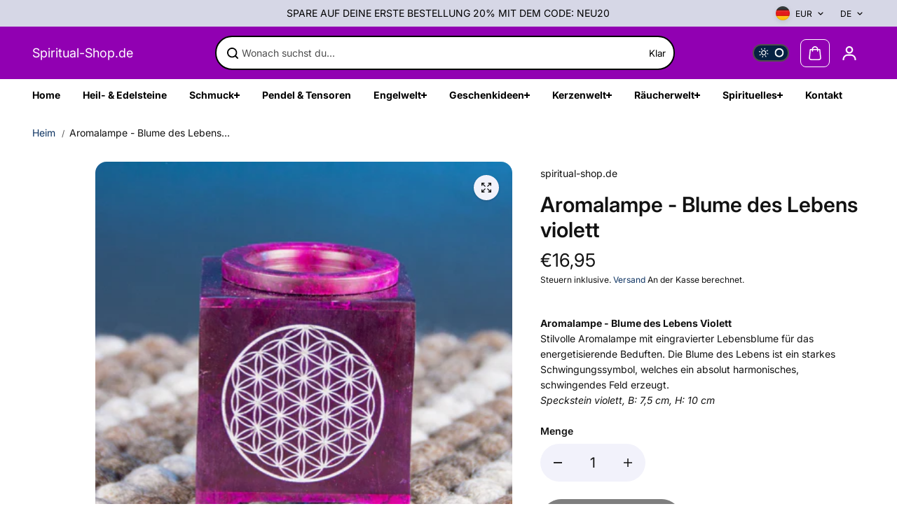

--- FILE ---
content_type: text/html; charset=utf-8
request_url: https://spiritual-shop.de/products/aromalampe-blume-des-lebens-violett
body_size: 46099
content:
<!doctype html>
<html class="no-js" lang="de" color-mode="light">
  <head>
    <meta charset="utf-8">
    <meta name="color-scheme" content="dark light">
    <meta http-equiv="X-UA-Compatible" content="IE=edge">
    <meta name="viewport" content="width=device-width,initial-scale=1">
    <meta name="theme-color" content="">
    <meta name="robots" content="index,follow">
    
  
  <meta property="og:site_name" content="Spiritual-Shop.de">
  <meta property="og:url" content="https://spiritual-shop.de/products/aromalampe-blume-des-lebens-violett">
  <meta property="og:title" content="Aromalampe - Blume des Lebens violett">
  <meta property="og:type" content="product">
  <meta property="og:description" content="Aromalampe - Blume des Lebens Violett Stilvolle Aromalampe mit eingravierter Lebensblume für das energetisierende Beduften. Die Blume des Lebens ist ein starkes Schwingungssymbol, welches ein absolut harmonisches, schwingendes Feld erzeugt. Speckstein violett, B: 7,5 cm, H: 10 cm"><meta property="og:image" content="http://spiritual-shop.de/cdn/shop/products/ST-171_6.jpg?v=1663245976">
    <meta property="og:image:secure_url" content="https://spiritual-shop.de/cdn/shop/products/ST-171_6.jpg?v=1663245976">
    <meta property="og:image:width" content="2000">
    <meta property="og:image:height" content="2000"><meta property="og:price:amount" content="16,95">
    <meta property="og:price:currency" content="EUR">
<script type="application/ld+json">
   {"@context":"http:\/\/schema.org\/","@id":"\/products\/aromalampe-blume-des-lebens-violett#product","@type":"Product","brand":{"@type":"Brand","name":"spiritual-shop.de"},"category":"","description":"Aromalampe - Blume des Lebens Violett\nStilvolle Aromalampe mit eingravierter Lebensblume für das energetisierende Beduften. Die Blume des Lebens ist ein starkes Schwingungssymbol, welches ein absolut harmonisches, schwingendes Feld erzeugt.\nSpeckstein violett, B: 7,5 cm, H: 10 cm","image":"https:\/\/spiritual-shop.de\/cdn\/shop\/products\/ST-171_6.jpg?v=1663245976\u0026width=1920","name":"Aromalampe - Blume des Lebens violett","offers":{"@id":"\/products\/aromalampe-blume-des-lebens-violett?variant=43653246058760#offer","@type":"Offer","availability":"http:\/\/schema.org\/OutOfStock","price":"16.95","priceCurrency":"EUR","url":"https:\/\/spiritual-shop.de\/products\/aromalampe-blume-des-lebens-violett?variant=43653246058760"},"url":"https:\/\/spiritual-shop.de\/products\/aromalampe-blume-des-lebens-violett"}
</script>

  
  
<meta name="twitter:card" content="summary_large_image">
  <meta name="twitter:title" content="Aromalampe - Blume des Lebens violett">
  <meta name="twitter:description" content="Aromalampe - Blume des Lebens Violett Stilvolle Aromalampe mit eingravierter Lebensblume für das energetisierende Beduften. Die Blume des Lebens ist ein starkes Schwingungssymbol, welches ein absolut harmonisches, schwingendes Feld erzeugt. Speckstein violett, B: 7,5 cm, H: 10 cm">
  
    <link rel="canonical" href="https://spiritual-shop.de/products/aromalampe-blume-des-lebens-violett">
    <link rel="preconnect" href="https://cdn.shopify.com" crossorigin><link rel="preconnect" href="https://fonts.shopifycdn.com" crossorigin><title>
      Aromalampe - Blume des Lebens violett

        &ndash; Spiritual-Shop.de</title>

    
      <meta name="description" content="Aromalampe - Blume des Lebens Violett Stilvolle Aromalampe mit eingravierter Lebensblume für das energetisierende Beduften. Die Blume des Lebens ist ein starkes Schwingungssymbol, welches ein absolut harmonisches, schwingendes Feld erzeugt. Speckstein violett, B: 7,5 cm, H: 10 cm">
    

    <script>window.performance && window.performance.mark && window.performance.mark('shopify.content_for_header.start');</script><meta name="google-site-verification" content="2txsxwiEDv9D6MqJ1CNE3zARc0sYR2ItsMfxJPQwi-s">
<meta name="google-site-verification" content="5SV2qv9uPbKSh3t1gySoWPSVKIbsVqZjLaPVwX836O8">
<meta id="shopify-digital-wallet" name="shopify-digital-wallet" content="/61172220078/digital_wallets/dialog">
<meta name="shopify-checkout-api-token" content="0079515483d2bece93b65d3f65433aec">
<meta id="in-context-paypal-metadata" data-shop-id="61172220078" data-venmo-supported="false" data-environment="production" data-locale="de_DE" data-paypal-v4="true" data-currency="EUR">
<link rel="alternate" type="application/json+oembed" href="https://spiritual-shop.de/products/aromalampe-blume-des-lebens-violett.oembed">
<script async="async" src="/checkouts/internal/preloads.js?locale=de-DE"></script>
<link rel="preconnect" href="https://shop.app" crossorigin="anonymous">
<script async="async" src="https://shop.app/checkouts/internal/preloads.js?locale=de-DE&shop_id=61172220078" crossorigin="anonymous"></script>
<script id="apple-pay-shop-capabilities" type="application/json">{"shopId":61172220078,"countryCode":"DE","currencyCode":"EUR","merchantCapabilities":["supports3DS"],"merchantId":"gid:\/\/shopify\/Shop\/61172220078","merchantName":"Spiritual-Shop.de","requiredBillingContactFields":["postalAddress","email"],"requiredShippingContactFields":["postalAddress","email"],"shippingType":"shipping","supportedNetworks":["visa","maestro","masterCard","amex"],"total":{"type":"pending","label":"Spiritual-Shop.de","amount":"1.00"},"shopifyPaymentsEnabled":true,"supportsSubscriptions":true}</script>
<script id="shopify-features" type="application/json">{"accessToken":"0079515483d2bece93b65d3f65433aec","betas":["rich-media-storefront-analytics"],"domain":"spiritual-shop.de","predictiveSearch":true,"shopId":61172220078,"locale":"de"}</script>
<script>var Shopify = Shopify || {};
Shopify.shop = "info-4372.myshopify.com";
Shopify.locale = "de";
Shopify.currency = {"active":"EUR","rate":"1.0"};
Shopify.country = "DE";
Shopify.theme = {"name":"Aktualisierte Kopie von Starlite","id":182975168776,"schema_name":"Starlite","schema_version":"3.6.1","theme_store_id":2455,"role":"main"};
Shopify.theme.handle = "null";
Shopify.theme.style = {"id":null,"handle":null};
Shopify.cdnHost = "spiritual-shop.de/cdn";
Shopify.routes = Shopify.routes || {};
Shopify.routes.root = "/";</script>
<script type="module">!function(o){(o.Shopify=o.Shopify||{}).modules=!0}(window);</script>
<script>!function(o){function n(){var o=[];function n(){o.push(Array.prototype.slice.apply(arguments))}return n.q=o,n}var t=o.Shopify=o.Shopify||{};t.loadFeatures=n(),t.autoloadFeatures=n()}(window);</script>
<script>
  window.ShopifyPay = window.ShopifyPay || {};
  window.ShopifyPay.apiHost = "shop.app\/pay";
  window.ShopifyPay.redirectState = null;
</script>
<script id="shop-js-analytics" type="application/json">{"pageType":"product"}</script>
<script defer="defer" async type="module" src="//spiritual-shop.de/cdn/shopifycloud/shop-js/modules/v2/client.init-shop-cart-sync_XknANqpX.de.esm.js"></script>
<script defer="defer" async type="module" src="//spiritual-shop.de/cdn/shopifycloud/shop-js/modules/v2/chunk.common_DvdeXi9P.esm.js"></script>
<script type="module">
  await import("//spiritual-shop.de/cdn/shopifycloud/shop-js/modules/v2/client.init-shop-cart-sync_XknANqpX.de.esm.js");
await import("//spiritual-shop.de/cdn/shopifycloud/shop-js/modules/v2/chunk.common_DvdeXi9P.esm.js");

  window.Shopify.SignInWithShop?.initShopCartSync?.({"fedCMEnabled":true,"windoidEnabled":true});

</script>
<script>
  window.Shopify = window.Shopify || {};
  if (!window.Shopify.featureAssets) window.Shopify.featureAssets = {};
  window.Shopify.featureAssets['shop-js'] = {"shop-cart-sync":["modules/v2/client.shop-cart-sync_D9JQGxjh.de.esm.js","modules/v2/chunk.common_DvdeXi9P.esm.js"],"init-fed-cm":["modules/v2/client.init-fed-cm_DMo35JdQ.de.esm.js","modules/v2/chunk.common_DvdeXi9P.esm.js"],"init-windoid":["modules/v2/client.init-windoid_B3VvhkL7.de.esm.js","modules/v2/chunk.common_DvdeXi9P.esm.js"],"shop-cash-offers":["modules/v2/client.shop-cash-offers_CYQv6hn3.de.esm.js","modules/v2/chunk.common_DvdeXi9P.esm.js","modules/v2/chunk.modal_CkJq5XGD.esm.js"],"shop-button":["modules/v2/client.shop-button_Baq_RTkq.de.esm.js","modules/v2/chunk.common_DvdeXi9P.esm.js"],"init-shop-email-lookup-coordinator":["modules/v2/client.init-shop-email-lookup-coordinator_Bz_MA9Op.de.esm.js","modules/v2/chunk.common_DvdeXi9P.esm.js"],"shop-toast-manager":["modules/v2/client.shop-toast-manager_DCWfOqRF.de.esm.js","modules/v2/chunk.common_DvdeXi9P.esm.js"],"shop-login-button":["modules/v2/client.shop-login-button_caaxNUOr.de.esm.js","modules/v2/chunk.common_DvdeXi9P.esm.js","modules/v2/chunk.modal_CkJq5XGD.esm.js"],"avatar":["modules/v2/client.avatar_BTnouDA3.de.esm.js"],"init-shop-cart-sync":["modules/v2/client.init-shop-cart-sync_XknANqpX.de.esm.js","modules/v2/chunk.common_DvdeXi9P.esm.js"],"pay-button":["modules/v2/client.pay-button_CKXSOdRt.de.esm.js","modules/v2/chunk.common_DvdeXi9P.esm.js"],"init-shop-for-new-customer-accounts":["modules/v2/client.init-shop-for-new-customer-accounts_CbyP-mMl.de.esm.js","modules/v2/client.shop-login-button_caaxNUOr.de.esm.js","modules/v2/chunk.common_DvdeXi9P.esm.js","modules/v2/chunk.modal_CkJq5XGD.esm.js"],"init-customer-accounts-sign-up":["modules/v2/client.init-customer-accounts-sign-up_CDG_EMX9.de.esm.js","modules/v2/client.shop-login-button_caaxNUOr.de.esm.js","modules/v2/chunk.common_DvdeXi9P.esm.js","modules/v2/chunk.modal_CkJq5XGD.esm.js"],"shop-follow-button":["modules/v2/client.shop-follow-button_DKjGFHnv.de.esm.js","modules/v2/chunk.common_DvdeXi9P.esm.js","modules/v2/chunk.modal_CkJq5XGD.esm.js"],"checkout-modal":["modules/v2/client.checkout-modal_DiCgWgoC.de.esm.js","modules/v2/chunk.common_DvdeXi9P.esm.js","modules/v2/chunk.modal_CkJq5XGD.esm.js"],"init-customer-accounts":["modules/v2/client.init-customer-accounts_CBDBRCw9.de.esm.js","modules/v2/client.shop-login-button_caaxNUOr.de.esm.js","modules/v2/chunk.common_DvdeXi9P.esm.js","modules/v2/chunk.modal_CkJq5XGD.esm.js"],"lead-capture":["modules/v2/client.lead-capture_ASe7qa-m.de.esm.js","modules/v2/chunk.common_DvdeXi9P.esm.js","modules/v2/chunk.modal_CkJq5XGD.esm.js"],"shop-login":["modules/v2/client.shop-login_Cve_5msa.de.esm.js","modules/v2/chunk.common_DvdeXi9P.esm.js","modules/v2/chunk.modal_CkJq5XGD.esm.js"],"payment-terms":["modules/v2/client.payment-terms_D0YjRyyK.de.esm.js","modules/v2/chunk.common_DvdeXi9P.esm.js","modules/v2/chunk.modal_CkJq5XGD.esm.js"]};
</script>
<script>(function() {
  var isLoaded = false;
  function asyncLoad() {
    if (isLoaded) return;
    isLoaded = true;
    var urls = ["https:\/\/gdprcdn.b-cdn.net\/js\/gdpr_cookie_consent.min.js?shop=info-4372.myshopify.com","https:\/\/plugin.brevo.com\/integrations\/api\/automation\/script?user_connection_id=648a8e7c4310361ebc208d8e\u0026ma-key=zqsi9adjngh378ebbael1vi7\u0026shop=info-4372.myshopify.com","https:\/\/plugin.brevo.com\/integrations\/api\/sy\/cart_tracking\/script?ma-key=zqsi9adjngh378ebbael1vi7\u0026user_connection_id=648a8e7c4310361ebc208d8e\u0026shop=info-4372.myshopify.com"];
    for (var i = 0; i < urls.length; i++) {
      var s = document.createElement('script');
      s.type = 'text/javascript';
      s.async = true;
      s.src = urls[i];
      var x = document.getElementsByTagName('script')[0];
      x.parentNode.insertBefore(s, x);
    }
  };
  if(window.attachEvent) {
    window.attachEvent('onload', asyncLoad);
  } else {
    window.addEventListener('load', asyncLoad, false);
  }
})();</script>
<script id="__st">var __st={"a":61172220078,"offset":3600,"reqid":"04ada279-3cec-481d-82f0-ffd3a0ede3b2-1768886236","pageurl":"spiritual-shop.de\/products\/aromalampe-blume-des-lebens-violett","u":"17b28a6d3105","p":"product","rtyp":"product","rid":8005216043272};</script>
<script>window.ShopifyPaypalV4VisibilityTracking = true;</script>
<script id="captcha-bootstrap">!function(){'use strict';const t='contact',e='account',n='new_comment',o=[[t,t],['blogs',n],['comments',n],[t,'customer']],c=[[e,'customer_login'],[e,'guest_login'],[e,'recover_customer_password'],[e,'create_customer']],r=t=>t.map((([t,e])=>`form[action*='/${t}']:not([data-nocaptcha='true']) input[name='form_type'][value='${e}']`)).join(','),a=t=>()=>t?[...document.querySelectorAll(t)].map((t=>t.form)):[];function s(){const t=[...o],e=r(t);return a(e)}const i='password',u='form_key',d=['recaptcha-v3-token','g-recaptcha-response','h-captcha-response',i],f=()=>{try{return window.sessionStorage}catch{return}},m='__shopify_v',_=t=>t.elements[u];function p(t,e,n=!1){try{const o=window.sessionStorage,c=JSON.parse(o.getItem(e)),{data:r}=function(t){const{data:e,action:n}=t;return t[m]||n?{data:e,action:n}:{data:t,action:n}}(c);for(const[e,n]of Object.entries(r))t.elements[e]&&(t.elements[e].value=n);n&&o.removeItem(e)}catch(o){console.error('form repopulation failed',{error:o})}}const l='form_type',E='cptcha';function T(t){t.dataset[E]=!0}const w=window,h=w.document,L='Shopify',v='ce_forms',y='captcha';let A=!1;((t,e)=>{const n=(g='f06e6c50-85a8-45c8-87d0-21a2b65856fe',I='https://cdn.shopify.com/shopifycloud/storefront-forms-hcaptcha/ce_storefront_forms_captcha_hcaptcha.v1.5.2.iife.js',D={infoText:'Durch hCaptcha geschützt',privacyText:'Datenschutz',termsText:'Allgemeine Geschäftsbedingungen'},(t,e,n)=>{const o=w[L][v],c=o.bindForm;if(c)return c(t,g,e,D).then(n);var r;o.q.push([[t,g,e,D],n]),r=I,A||(h.body.append(Object.assign(h.createElement('script'),{id:'captcha-provider',async:!0,src:r})),A=!0)});var g,I,D;w[L]=w[L]||{},w[L][v]=w[L][v]||{},w[L][v].q=[],w[L][y]=w[L][y]||{},w[L][y].protect=function(t,e){n(t,void 0,e),T(t)},Object.freeze(w[L][y]),function(t,e,n,w,h,L){const[v,y,A,g]=function(t,e,n){const i=e?o:[],u=t?c:[],d=[...i,...u],f=r(d),m=r(i),_=r(d.filter((([t,e])=>n.includes(e))));return[a(f),a(m),a(_),s()]}(w,h,L),I=t=>{const e=t.target;return e instanceof HTMLFormElement?e:e&&e.form},D=t=>v().includes(t);t.addEventListener('submit',(t=>{const e=I(t);if(!e)return;const n=D(e)&&!e.dataset.hcaptchaBound&&!e.dataset.recaptchaBound,o=_(e),c=g().includes(e)&&(!o||!o.value);(n||c)&&t.preventDefault(),c&&!n&&(function(t){try{if(!f())return;!function(t){const e=f();if(!e)return;const n=_(t);if(!n)return;const o=n.value;o&&e.removeItem(o)}(t);const e=Array.from(Array(32),(()=>Math.random().toString(36)[2])).join('');!function(t,e){_(t)||t.append(Object.assign(document.createElement('input'),{type:'hidden',name:u})),t.elements[u].value=e}(t,e),function(t,e){const n=f();if(!n)return;const o=[...t.querySelectorAll(`input[type='${i}']`)].map((({name:t})=>t)),c=[...d,...o],r={};for(const[a,s]of new FormData(t).entries())c.includes(a)||(r[a]=s);n.setItem(e,JSON.stringify({[m]:1,action:t.action,data:r}))}(t,e)}catch(e){console.error('failed to persist form',e)}}(e),e.submit())}));const S=(t,e)=>{t&&!t.dataset[E]&&(n(t,e.some((e=>e===t))),T(t))};for(const o of['focusin','change'])t.addEventListener(o,(t=>{const e=I(t);D(e)&&S(e,y())}));const B=e.get('form_key'),M=e.get(l),P=B&&M;t.addEventListener('DOMContentLoaded',(()=>{const t=y();if(P)for(const e of t)e.elements[l].value===M&&p(e,B);[...new Set([...A(),...v().filter((t=>'true'===t.dataset.shopifyCaptcha))])].forEach((e=>S(e,t)))}))}(h,new URLSearchParams(w.location.search),n,t,e,['guest_login'])})(!0,!0)}();</script>
<script integrity="sha256-4kQ18oKyAcykRKYeNunJcIwy7WH5gtpwJnB7kiuLZ1E=" data-source-attribution="shopify.loadfeatures" defer="defer" src="//spiritual-shop.de/cdn/shopifycloud/storefront/assets/storefront/load_feature-a0a9edcb.js" crossorigin="anonymous"></script>
<script crossorigin="anonymous" defer="defer" src="//spiritual-shop.de/cdn/shopifycloud/storefront/assets/shopify_pay/storefront-65b4c6d7.js?v=20250812"></script>
<script data-source-attribution="shopify.dynamic_checkout.dynamic.init">var Shopify=Shopify||{};Shopify.PaymentButton=Shopify.PaymentButton||{isStorefrontPortableWallets:!0,init:function(){window.Shopify.PaymentButton.init=function(){};var t=document.createElement("script");t.src="https://spiritual-shop.de/cdn/shopifycloud/portable-wallets/latest/portable-wallets.de.js",t.type="module",document.head.appendChild(t)}};
</script>
<script data-source-attribution="shopify.dynamic_checkout.buyer_consent">
  function portableWalletsHideBuyerConsent(e){var t=document.getElementById("shopify-buyer-consent"),n=document.getElementById("shopify-subscription-policy-button");t&&n&&(t.classList.add("hidden"),t.setAttribute("aria-hidden","true"),n.removeEventListener("click",e))}function portableWalletsShowBuyerConsent(e){var t=document.getElementById("shopify-buyer-consent"),n=document.getElementById("shopify-subscription-policy-button");t&&n&&(t.classList.remove("hidden"),t.removeAttribute("aria-hidden"),n.addEventListener("click",e))}window.Shopify?.PaymentButton&&(window.Shopify.PaymentButton.hideBuyerConsent=portableWalletsHideBuyerConsent,window.Shopify.PaymentButton.showBuyerConsent=portableWalletsShowBuyerConsent);
</script>
<script data-source-attribution="shopify.dynamic_checkout.cart.bootstrap">document.addEventListener("DOMContentLoaded",(function(){function t(){return document.querySelector("shopify-accelerated-checkout-cart, shopify-accelerated-checkout")}if(t())Shopify.PaymentButton.init();else{new MutationObserver((function(e,n){t()&&(Shopify.PaymentButton.init(),n.disconnect())})).observe(document.body,{childList:!0,subtree:!0})}}));
</script>
<link id="shopify-accelerated-checkout-styles" rel="stylesheet" media="screen" href="https://spiritual-shop.de/cdn/shopifycloud/portable-wallets/latest/accelerated-checkout-backwards-compat.css" crossorigin="anonymous">
<style id="shopify-accelerated-checkout-cart">
        #shopify-buyer-consent {
  margin-top: 1em;
  display: inline-block;
  width: 100%;
}

#shopify-buyer-consent.hidden {
  display: none;
}

#shopify-subscription-policy-button {
  background: none;
  border: none;
  padding: 0;
  text-decoration: underline;
  font-size: inherit;
  cursor: pointer;
}

#shopify-subscription-policy-button::before {
  box-shadow: none;
}

      </style>

<script>window.performance && window.performance.mark && window.performance.mark('shopify.content_for_header.end');</script>

    
<style data-shopify>
  @font-face {
  font-family: Inter;
  font-weight: 400;
  font-style: normal;
  font-display: swap;
  src: url("//spiritual-shop.de/cdn/fonts/inter/inter_n4.b2a3f24c19b4de56e8871f609e73ca7f6d2e2bb9.woff2") format("woff2"),
       url("//spiritual-shop.de/cdn/fonts/inter/inter_n4.af8052d517e0c9ffac7b814872cecc27ae1fa132.woff") format("woff");
}

  @font-face {
  font-family: Inter;
  font-weight: 700;
  font-style: normal;
  font-display: swap;
  src: url("//spiritual-shop.de/cdn/fonts/inter/inter_n7.02711e6b374660cfc7915d1afc1c204e633421e4.woff2") format("woff2"),
       url("//spiritual-shop.de/cdn/fonts/inter/inter_n7.6dab87426f6b8813070abd79972ceaf2f8d3b012.woff") format("woff");
}

  @font-face {
  font-family: Inter;
  font-weight: 400;
  font-style: italic;
  font-display: swap;
  src: url("//spiritual-shop.de/cdn/fonts/inter/inter_i4.feae1981dda792ab80d117249d9c7e0f1017e5b3.woff2") format("woff2"),
       url("//spiritual-shop.de/cdn/fonts/inter/inter_i4.62773b7113d5e5f02c71486623cf828884c85c6e.woff") format("woff");
}

  @font-face {
  font-family: Inter;
  font-weight: 700;
  font-style: italic;
  font-display: swap;
  src: url("//spiritual-shop.de/cdn/fonts/inter/inter_i7.b377bcd4cc0f160622a22d638ae7e2cd9b86ea4c.woff2") format("woff2"),
       url("//spiritual-shop.de/cdn/fonts/inter/inter_i7.7c69a6a34e3bb44fcf6f975857e13b9a9b25beb4.woff") format("woff");
}

  @font-face {
  font-family: Inter;
  font-weight: 600;
  font-style: normal;
  font-display: swap;
  src: url("//spiritual-shop.de/cdn/fonts/inter/inter_n6.771af0474a71b3797eb38f3487d6fb79d43b6877.woff2") format("woff2"),
       url("//spiritual-shop.de/cdn/fonts/inter/inter_n6.88c903d8f9e157d48b73b7777d0642925bcecde7.woff") format("woff");
}

  @font-face {
  font-family: Inter;
  font-weight: 600;
  font-style: italic;
  font-display: swap;
  src: url("//spiritual-shop.de/cdn/fonts/inter/inter_i6.3bbe0fe1c7ee4f282f9c2e296f3e4401a48cbe19.woff2") format("woff2"),
       url("//spiritual-shop.de/cdn/fonts/inter/inter_i6.8bea21f57a10d5416ddf685e2c91682ec237876d.woff") format("woff");
}

  
  
  
    
    
    :root,
    .scheme-primary,
    [color-mode="light"] .scheme-primary {
      --background: 255,255,255;
      
      --gradientBackground: #ffffff;
      
      
      --highlightTextColor: #3c3e40;
      
      
        --highlightGradientBackground:linear-gradient(320deg, rgba(56, 78, 197, 1) 16%, rgba(203, 68, 194, 1) 52%, rgba(255, 201, 104, 1) 87%);
      
      
        --highlightBackground:#ffffff;
      
      --alternateBackground:242,242,251;
      --textColor: 18,18,18;
      --linkColor: 13,51,98;
      --headingColor:18,18,18;
      --buttonBackground: 0,0,0;
      --buttonColor: 255,255,255;
      --buttonBorder: 0,0,0;
      --buttonBackgroundHover: 255,255,255;
      --buttonColorHover:0,0,0;
      --buttonBorderHover:0,0,0;
      --alternateButtonBackground:255,255,255;
      --alternateButtonColor: 18,18,18;
      --alternateButtonBorder:18,18,18;
      --alternateButtonBackgroundHover: 0,0,0;
      --alternateButtonColorHover:255,255,255;
      --alternateButtonBorderHover:0,0,0;
      --inputBackground:255,255,255;
      --inputColor:18,18,18;
      --inputBorder:231,231,231;
      --productBorder: 222,222,239;
      --borderColor:212,212,231;
      --ratingStarColor: 236,172,35;
      --sliderArrowBackground:255,255,255;
      --sliderArrowColor:18,18,18;
      --cardBackground: 255,255,255;
      --line-color: 255,202,16,1;
      --productImagebackground:;
      --buttonShadow:#bbbbbb;
      --secondaryButtonShadow:#000000;
      
      --shadowColor: 0,0,0;
      
      --productIconColor: 255,255,255;
      --productIconBg: 0,0,0;
      
    }
    
    [color-mode="dark"] body,
    [color-mode="dark"] .scheme-primary {
      --background: 0,0,0;
      --gradientBackground: #000000;
      --alternateBackground:14,14,14;
      --textColor: 209,209,209;
      --linkColor: 209,209,209;
      --headingColor:209,209,209;
      --buttonBackground: 255,202,16;
      --buttonColor:  0,0,0;
      --buttonBorder: 255,202,16;
      --buttonBackgroundHover: 255,255,255;
      --buttonColorHover:0,0,0;
      --buttonBorderHover:255,255,255;
      --alternateButtonBackground:255,255,255;
      --alternateButtonColor: 0,0,0;
      --alternateButtonBorder:25,,255,255;
      --alternateButtonBackgroundHover: 255,202,16;
      --alternateButtonColorHover:0,14,14;
      --alternateButtonBorderHover:255,202,16;
      --inputBackground:14,14,14;
      --inputColor:209,209,209;
      --inputBorder:40,40,40;
      --productBorder: 30,30,30;
      --borderColor:30,30,30;
      --ratingStarColor: 253,168,38;
      --sliderArrowBackground:255,255,255;
      --sliderArrowColor:0,0,0;
      --cardBackground: 14,14,14;
      --line-color: 161,0,0;
      --productImagebackground:#0e0e0e;
      --buttonShadow:#fff;
      --secondaryButtonShadow:#ccc;
      --productIconColor:255,255,255;
      --productIconBg:0,0,0;
    }
    
  
    
    
    
    .scheme-secondary,
    [color-mode="light"] .scheme-secondary {
      --background: 242,242,251;
      
      --gradientBackground: #f2f2fb;
      
      
      --highlightTextColor: #000000;
      
      
        --highlightGradientBackground:linear-gradient(320deg, rgba(56, 78, 197, 1) 16%, rgba(203, 68, 194, 1) 52%, rgba(255, 201, 104, 1) 87%);
      
      
        --highlightBackground:#ffffff;
      
      --alternateBackground:255,255,255;
      --textColor: 18,18,18;
      --linkColor: 13,51,98;
      --headingColor:18,18,18;
      --buttonBackground: 18,18,18;
      --buttonColor: 255,255,255;
      --buttonBorder: 0,0,0;
      --buttonBackgroundHover: 255,255,255;
      --buttonColorHover:0,0,0;
      --buttonBorderHover:0,0,0;
      --alternateButtonBackground:255,255,255;
      --alternateButtonColor: 18,18,18;
      --alternateButtonBorder:18,18,18;
      --alternateButtonBackgroundHover: 0,0,0;
      --alternateButtonColorHover:255,255,255;
      --alternateButtonBorderHover:0,0,0;
      --inputBackground:255,255,255;
      --inputColor:18,18,18;
      --inputBorder:229,229,229;
      --productBorder: 18,18,18;
      --borderColor:212,212,231;
      --ratingStarColor: 236,172,35;
      --sliderArrowBackground:255,255,255;
      --sliderArrowColor:18,18,18;
      --cardBackground: 255,255,255;
      --line-color: 255,202,16,1;
      --productImagebackground:;
      --buttonShadow:#bbbbbb;
      --secondaryButtonShadow:#000000;
      
      --shadowColor: 0,0,0;
      
      --productIconColor: 255,255,255;
      --productIconBg: 0,0,0;
      
    }
    
      [color-mode="dark"] .scheme-secondary {
      --background: 14,14,14;
      --gradientBackground: #0e0e0e;
      --alternateBackground:0,0,0;
      --textColor: 209,209,209;
      --linkColor: 209,209,209;
      --headingColor:209,209,209;
      --buttonBackground: 224,224,224;
      --buttonColor:  14,14,14;
      --buttonBorder: 224,224,224;
      --buttonBackgroundHover: 187,187,187;
      --buttonColorHover:14,14,14;
      --buttonBorderHover:187,187,187;
      --alternateButtonBackground:255,255,255;
      --alternateButtonColor: 0,0,0;
      --alternateButtonBorder:25,,255,255;
      --alternateButtonBackgroundHover: 224,224,224;
      --alternateButtonColorHover:14,14,14;
      --alternateButtonBorderHover:224,224,224;
      --inputBackground:0,0,0;
      --inputColor:209,209,209;
      --inputBorder:40,40,40;
      --productBorder: 30,30,30;
      --borderColor:30,30,30;
      --ratingStarColor: 253,168,38;
      --sliderArrowBackground:255,255,255;
      --sliderArrowColor:0,0,0;
      --cardBackground: 0,0,0;
      --line-color: 161,0,0;
      --productImagebackground:#000;
      --buttonShadow:#ccc;
      --secondaryButtonShadow:#fff;
      --productIconColor:255,255,255;
      --productIconBg:0,0,0;
      }
    
  
    
    
    
    .scheme-tertiary,
    [color-mode="light"] .scheme-tertiary {
      --background: 212,212,231;
      
      --gradientBackground: #d4d4e7;
      
      
      --highlightTextColor: #000000;
      
      
        --highlightGradientBackground:linear-gradient(320deg, rgba(56, 78, 197, 1) 16%, rgba(203, 68, 194, 1) 52%, rgba(255, 201, 104, 1) 87%);
      
      
        --highlightBackground:#ffffff;
      
      --alternateBackground:255,255,255;
      --textColor: 0,0,0;
      --linkColor: 13,51,98;
      --headingColor:18,18,18;
      --buttonBackground: 18,18,18;
      --buttonColor: 255,255,255;
      --buttonBorder: 0,0,0;
      --buttonBackgroundHover: 255,255,255;
      --buttonColorHover:0,0,0;
      --buttonBorderHover:0,0,0;
      --alternateButtonBackground:255,255,255;
      --alternateButtonColor: 18,18,18;
      --alternateButtonBorder:18,18,18;
      --alternateButtonBackgroundHover: 0,0,0;
      --alternateButtonColorHover:255,255,255;
      --alternateButtonBorderHover:0,0,0;
      --inputBackground:255,255,255;
      --inputColor:18,18,18;
      --inputBorder:229,229,229;
      --productBorder: 18,18,18;
      --borderColor:242,242,251;
      --ratingStarColor: 236,172,35;
      --sliderArrowBackground:17,18,17;
      --sliderArrowColor:255,255,255;
      --cardBackground: 255,255,255;
      --line-color: 255,202,16,1;
      --productImagebackground:;
      --buttonShadow:#bbbbbb;
      --secondaryButtonShadow:#000000;
      
      --shadowColor: 0,0,0;
      
      --productIconColor: 255,255,255;
      --productIconBg: 0,0,0;
      
    }
    
      [color-mode="dark"] .scheme-tertiary {
      --background: 14,14,14;
      --gradientBackground: #0e0e0e;
      --alternateBackground:0,0,0;
      --textColor: 209,209,209;
      --linkColor: 209,209,209;
      --headingColor:209,209,209;
      --buttonBackground: 224,224,224;
      --buttonColor:  14,14,14;
      --buttonBorder: 224,224,224;
      --buttonBackgroundHover: 187,187,187;
      --buttonColorHover:14,14,14;
      --buttonBorderHover:187,187,187;
      --alternateButtonBackground:255,255,255;
      --alternateButtonColor: 0,0,0;
      --alternateButtonBorder:25,,255,255;
      --alternateButtonBackgroundHover: 224,224,224;
      --alternateButtonColorHover:14,14,14;
      --alternateButtonBorderHover:224,224,224;
      --inputBackground:0,0,0;
      --inputColor:209,209,209;
      --inputBorder:40,40,40;
      --productBorder: 30,30,30;
      --borderColor:30,30,30;
      --ratingStarColor: 253,168,38;
      --sliderArrowBackground:255,255,255;
      --sliderArrowColor:0,0,0;
      --cardBackground: 0,0,0;
      --line-color: 161,0,0;
      --productImagebackground:#000;
      --buttonShadow:#ccc;
      --secondaryButtonShadow:#fff;
      --productIconColor:255,255,255;
      --productIconBg:0,0,0;
      }
    
  
    
    
    
    .scheme-quaternary,
    [color-mode="light"] .scheme-quaternary {
      --background: 18,18,18;
      
      --gradientBackground: #121212;
      
      
      --highlightTextColor: #000000;
      
      
        --highlightGradientBackground:linear-gradient(320deg, rgba(56, 78, 197, 1) 16%, rgba(203, 68, 194, 1) 52%, rgba(255, 201, 104, 1) 87%);
      
      
        --highlightBackground:#ffffff;
      
      --alternateBackground:18,18,18;
      --textColor: 255,255,255;
      --linkColor: 229,229,229;
      --headingColor:255,255,255;
      --buttonBackground: 255,255,255;
      --buttonColor: 0,0,0;
      --buttonBorder: 255,255,255;
      --buttonBackgroundHover: 231,231,231;
      --buttonColorHover:0,0,0;
      --buttonBorderHover:229,229,229;
      --alternateButtonBackground:0,0,0;
      --alternateButtonColor: 255,255,255;
      --alternateButtonBorder:255,255,255;
      --alternateButtonBackgroundHover: 231,231,231;
      --alternateButtonColorHover:0,0,0;
      --alternateButtonBorderHover:229,229,229;
      --inputBackground:255,255,255;
      --inputColor:18,18,18;
      --inputBorder:18,18,18;
      --productBorder: 18,18,18;
      --borderColor:18,18,18;
      --ratingStarColor: 236,172,35;
      --sliderArrowBackground:92,92,92;
      --sliderArrowColor:255,255,255;
      --cardBackground: 255,255,255;
      --line-color: 255,202,16,1;
      --productImagebackground:;
      --buttonShadow:#bbbbbb;
      --secondaryButtonShadow:#000000;
      
      --shadowColor: 0,0,0;
      
      --productIconColor: 255,255,255;
      --productIconBg: 0,0,0;
      
    }
    
      [color-mode="dark"] .scheme-quaternary {
      --background: 14,14,14;
      --gradientBackground: #0e0e0e;
      --alternateBackground:0,0,0;
      --textColor: 209,209,209;
      --linkColor: 209,209,209;
      --headingColor:209,209,209;
      --buttonBackground: 224,224,224;
      --buttonColor:  14,14,14;
      --buttonBorder: 224,224,224;
      --buttonBackgroundHover: 187,187,187;
      --buttonColorHover:14,14,14;
      --buttonBorderHover:187,187,187;
      --alternateButtonBackground:255,255,255;
      --alternateButtonColor: 0,0,0;
      --alternateButtonBorder:25,,255,255;
      --alternateButtonBackgroundHover: 224,224,224;
      --alternateButtonColorHover:14,14,14;
      --alternateButtonBorderHover:224,224,224;
      --inputBackground:0,0,0;
      --inputColor:209,209,209;
      --inputBorder:40,40,40;
      --productBorder: 30,30,30;
      --borderColor:30,30,30;
      --ratingStarColor: 253,168,38;
      --sliderArrowBackground:255,255,255;
      --sliderArrowColor:0,0,0;
      --cardBackground: 0,0,0;
      --line-color: 161,0,0;
      --productImagebackground:#000;
      --buttonShadow:#ccc;
      --secondaryButtonShadow:#fff;
      --productIconColor:255,255,255;
      --productIconBg:0,0,0;
      }
    
  
    
    
    
    .scheme-inverse,
    [color-mode="light"] .scheme-inverse {
      --background: 36,40,51;
      
      --gradientBackground: #242833;
      
      
      --highlightTextColor: #000000;
      
      
        --highlightGradientBackground:linear-gradient(320deg, rgba(56, 78, 197, 1) 16%, rgba(203, 68, 194, 1) 52%, rgba(255, 201, 104, 1) 87%);
      
      
        --highlightBackground:#ffffff;
      
      --alternateBackground:220,220,220;
      --textColor: 255,255,255;
      --linkColor: 170,170,170;
      --headingColor:255,255,255;
      --buttonBackground: 18,18,18;
      --buttonColor: 255,255,255;
      --buttonBorder: 0,0,0;
      --buttonBackgroundHover: 255,255,255;
      --buttonColorHover:0,0,0;
      --buttonBorderHover:255,255,255;
      --alternateButtonBackground:255,255,255;
      --alternateButtonColor: 18,18,18;
      --alternateButtonBorder:18,18,18;
      --alternateButtonBackgroundHover: 0,0,0;
      --alternateButtonColorHover:255,255,255;
      --alternateButtonBorderHover:0,0,0;
      --inputBackground:255,255,255;
      --inputColor:18,18,18;
      --inputBorder:18,18,18;
      --productBorder: 18,18,18;
      --borderColor:18,18,18;
      --ratingStarColor: 236,172,35;
      --sliderArrowBackground:220,220,220;
      --sliderArrowColor:0,0,0;
      --cardBackground: 255,255,255;
      --line-color: 255,202,16,1;
      --productImagebackground:;
      --buttonShadow:#bbbbbb;
      --secondaryButtonShadow:#000000;
      
      --shadowColor: 0,0,0;
      
      --productIconColor: 255,255,255;
      --productIconBg: 0,0,0;
      
    }
    
      [color-mode="dark"] .scheme-inverse {
      --background: 14,14,14;
      --gradientBackground: #0e0e0e;
      --alternateBackground:0,0,0;
      --textColor: 209,209,209;
      --linkColor: 209,209,209;
      --headingColor:209,209,209;
      --buttonBackground: 224,224,224;
      --buttonColor:  14,14,14;
      --buttonBorder: 224,224,224;
      --buttonBackgroundHover: 187,187,187;
      --buttonColorHover:14,14,14;
      --buttonBorderHover:187,187,187;
      --alternateButtonBackground:255,255,255;
      --alternateButtonColor: 0,0,0;
      --alternateButtonBorder:25,,255,255;
      --alternateButtonBackgroundHover: 224,224,224;
      --alternateButtonColorHover:14,14,14;
      --alternateButtonBorderHover:224,224,224;
      --inputBackground:0,0,0;
      --inputColor:209,209,209;
      --inputBorder:40,40,40;
      --productBorder: 30,30,30;
      --borderColor:30,30,30;
      --ratingStarColor: 253,168,38;
      --sliderArrowBackground:255,255,255;
      --sliderArrowColor:0,0,0;
      --cardBackground: 0,0,0;
      --line-color: 161,0,0;
      --productImagebackground:#000;
      --buttonShadow:#ccc;
      --secondaryButtonShadow:#fff;
      --productIconColor:255,255,255;
      --productIconBg:0,0,0;
      }
    
  

  body, .scheme-primary, .scheme-secondary, .scheme-tertiary, .scheme-quaternary, .scheme-inverse{
    color:rgb(var(--textColor));
    background-color:rgb(var(--background))
  }
  gradiant, .gradiant.scheme-primary, .gradiant.scheme-secondary, .gradiant.scheme-tertiary, .gradiant.scheme-quaternary, .gradiant.scheme-inverse{
    background:var(--gradientBackground)
  }
  :root{
    color-scheme: light dark;
    --switchColor:#ffffff;
    --switchBackground:#062143;
    --switchBorder:#514e4e;
    --switchActiveBackground:rgba(0,0,0,0);
    --switchActiveColor:rgba(0,0,0,0);
    --switchActiveBorder:#3c3e40;
    --success:44,126,63;
    --error:180,12,28;
    --saleBadgeBackground:0,0,0;
    
--saleBadgeColor:#ffffff;--newBadgeBackground:0,0,0;
    
--newBadgeColor:#ffffff;--preorderBadgeBackground:0,0,0;
    
--preorderBadgeColor:#ffffff;--soldBadgeBackground:0,0,0;
    
--soldBadgeColor:#ffffff;--customBadgeBackground:0,0,0;
    
--customBadgeColor:#ffffff;--discount-background: #000000;
    --discount-color: #ffffff;
    /* Typography  */
    --bodyFont: Inter,sans-serif;
    --bodyFontWeight: 400;
    --bodyFontStyle: normal;
    --bodyFontLineHeight: 1.6;
    --bodyFontBase: 12px;
    --headingFont: Inter,sans-serif;
    --headingFontWeight: 600;
    --headingFontStyle: normal;
    --headingFontLineHeight: 1.2;
    --headingFontBase: 23px;
    --buttonFont: var(--bodyFont);
    --buttonFontWeight: var(--headingFontWeight);
    --buttonFontStyle: var(--bodyFontStyle);
    --buttonFontLineHeight: var(--bodyFontLineHeight);
    /* Button  */
    --buttonRadius:50px;
    --buttonText:unset;
    /* Header */
    --headerBg: #9100b2;
    --headerColor:#ffffff;
    --headerHoverColor: #e7e7e7;
    --transparentHeaderColor: #000000;
    --headerIconColor:#ffffff;
    --cartCountBg: #5c5c5c;
    --cartCountColor: #FFFFFF;
    --submenuBg: #ffffff;
    --submenuColor: #000000;
    --submenuHoverColor: #aaaaaa;
    --submenutwoBg: #ffffff;
    --submenutwoColor: #000000;
    --submenutwoHoverColor: #aaaaaa;
    --searchTextColor: #000000;
    --searchBackgroundColor: #FFFFFF;
    --overlayColor: 255, 255, 255;
    --overlayText: #000000;
    --backToTopBackground: #FFFFFF;
    --backToTopColor: #062143;
    --xsmallText: calc(var(--bodyFontBase) - 4px);
    --smallText: calc(var(--bodyFontBase) - 2px);
    --text: var(--bodyFontBase);
    --mediumText: calc(var(--bodyFontBase) + 2px);
    --largeText: calc(var(--bodyFontBase) + 4px);
    --xlargeText: calc(var(--bodyFontBase) + 6px);
    --h0: calc(var(--headingFontBase) + 32px);
    --h1: calc(var(--headingFontBase) + 25px);
    --h2: calc(var(--headingFontBase) + 4px);
    --h3: var(--headingFontBase);
    --h4: calc(var(--headingFontBase) - 4px);
    --h5: calc(var(--headingFontBase) - 6px);
    --h6: calc(var(--headingFontBase) - 8px);
    --imageRatio: 0%;
    --img-square: 100%;
    --img-portrait: 130%;
    --img-landscape: 75%;
    --imageFit: cover;
    --marqueeSpeed: 3s;
    --sliderArrowWidth:52px;
    --cardRadius:8px;
    --imageRadius:8px;
    --productRadius:8px;
    --inputRadius:20px;
    --instock-text: #2C7E3F;
    --outofstock-text: #777777;
    --lowstock-text: #B40C1C;

    --overlayBackground: 0,0,0;
    --overlayOpacity: 0.5;
    --bg-blur:20px;

      
        --text-gradient-color: linear-gradient(320deg, rgba(56, 78, 197, 1) 16%, rgba(203, 68, 194, 1) 52%, rgba(255, 201, 104, 1) 87%);
      
  }
  .secondary-header {
    --headerBg: #ffffff;
    --headerColor:#000000;
    --headerHoverColor: #5c5c5c;
  }
  #hamburger-menu,
  #hamburger-menu-wrapper{
    --headerBg: #ffffff;
    --headerColor:#000000;
    --headerHoverColor: #5c5c5c;
    --hamburgerMenuBackground: ;
    --submenuBorder: #FFFFFF;
  }
  [color-mode="dark"] body  {
    --headerBg: #000;
    --headerColor: #d1d1d1;
    --headerHoverColor: #ffca10;
    --headerIconColor:#d1d1d1;
    --cartCountBg: #ffca10;
    --cartCountColor: #000000;
    --submenuBg: #161616;
    --submenuColor: #d1d1d1;
    --submenuHoverColor: #ffca10;
    --submenutwoBg: #161616;
    --submenutwoColor: #d1d1d1;
    --submenutwoHoverColor: #fff ;
    --searchTextColor: #d1d1d1;
    --searchBackgroundColor: #161616;
    --overlayColor: #000;
    --overlayText: #fff;
    --backToTopBackground: #161616;
    --backToTopColor: #d1d1d1;

  }
  [color-mode="dark"] header {
    --support-content-bg:#000000;
    --store-detail-dropdown-color: #ffffff;
    --store-detail-dropdown-link: #ffffff;
    --store-detail-dropdown-bg: #333333;
    --store-detail-dropdown-hover: #000000;
    --store-detail-dropdown-border: #000000;
  }
  [color-mode="dark"] .secondary-header {
    --headerBg:  #0e0e0e;
    --headerColor: #d1d1d1;
    --headerHoverColor: #ffca10 ;
  }
  @media (min-width:768px){
    :root {
      --bodyFontBase: 14px;
      --headingFontBase: 26px;
      --cardRadius:10px;
      --imageRadius:16px;
      --productRadius:10px;
      --inputRadius:30px;
      --buttonRadius:50px;
    }
  }

  @media (max-width:1024px){
    :root {
      --sliderArrowWidth:40px;
    }

  }
  @media (max-width:767px){
    :root {
      --xsmallText: calc(var(--bodyFontBase) - 4px);
      --smallText: calc(var(--bodyFontBase) - 2px);
      --text: var(--bodyFontBase);
      --mediumText: calc(var(--bodyFontBase) + 2px);
      --largeText: calc(var(--bodyFontBase) + 4px);
      --xlargeText: calc(var(--bodyFontBase) + 6px);
      --h0: calc(var(--headingFontBase) + 10px);
      --h1: calc(var(--headingFontBase) + 8px);
      --h2: calc(var(--headingFontBase) + 2px);
      --h3: var(--headingFontBase);
      --h4: calc(var(--headingFontBase) - 2px);
      --h5: calc(var(--headingFontBase) - 4px);
      --h6: calc(var(--headingFontBase) - 6px);
      --sliderArrowWidth:32px;
    }

    .navigation-button-icon {
      width: 12px;
      height: auto;
    }

  }


  
  
  

  /*marquee*/
  

</style>

    
<link href="//spiritual-shop.de/cdn/shop/t/5/assets/flickity.css?v=57332636831384616211748274241" as="style" rel="preload">
<link href="//spiritual-shop.de/cdn/shop/t/5/assets/header.css?v=48587499758786903751748274242" as="style" rel="preload">
<link href="//spiritual-shop.de/cdn/shop/t/5/assets/base.css?v=140947482029567736631748274241" as="style" rel="preload">
<link href="//spiritual-shop.de/cdn/shop/t/5/assets/style.css?v=1634866585946948591748274242" as="style" rel="preload">

<link href="//spiritual-shop.de/cdn/shop/t/5/assets/flickity.css?v=57332636831384616211748274241" rel="stylesheet" type="text/css" media="all" />
<link href="//spiritual-shop.de/cdn/shop/t/5/assets/header.css?v=48587499758786903751748274242" rel="stylesheet" type="text/css" media="all" />
<link href="//spiritual-shop.de/cdn/shop/t/5/assets/base.css?v=140947482029567736631748274241" rel="stylesheet" type="text/css" media="all" />
<link href="//spiritual-shop.de/cdn/shop/t/5/assets/style.css?v=1634866585946948591748274242" rel="stylesheet" type="text/css" media="all" />




  <link href="//spiritual-shop.de/cdn/shop/t/5/assets/aos.css?v=138791254562720816061748274241" as="style" rel="preload">
  <link href="//spiritual-shop.de/cdn/shop/t/5/assets/aos.css?v=138791254562720816061748274241" rel="stylesheet" type="text/css" media="all" />




<script>
  const bdageAnimationSeconds= 5;
  const aosAnimation = true;
  const carType = 'page';
  const googleMapApiKey = '';
  const googleMapId = '';
  
  const preorderStatus =  false;
  const moneyFormat = "€{{amount_with_comma_separator}}";
  const moneyFormatWithoutCurrency = "{{amount}}";
  const cartUrl = '/cart.js';
  const mainSearchUrl = '/search';
  const mainCartUrl = '/cart';
  const cartAdd = '/cart/add';
  const cartAddUrl = '/cart/add.js';
  const cartUpdateUrl = '/cart/update.js';
  const cartChangeUrl = '/cart/change.js';
  const availableATCText = 'In den Warenkorb legen';  
  const unavailableATCText = 'Nicht verfügbar'; 
  const soldoutATCText = 'Ausverkauft'; 
  const preorderATCText = 'Vorbestellen'; 
  const hapticFeedbackStatus = true;
  const shakeEffect = true;
  
  const predictiveSearchTypes = 'product,collection,query';
  const preLoadLoadGif = `<div class="loader text-center">
    <svg width="50px" height="50px" viewBox="0 0 100 100" >
      <circle cx="50" cy="50" fill="none" stroke="currentColor" stroke-width="6" r="35" stroke-dasharray="164.93361431346415 56.97787143782138">
        <animateTransform attributeName="transform" type="rotate" repeatCount="indefinite" dur="1s" values="0 50 50;360 50 50" keyTimes="0;1"/>
      </circle>
    </svg>
  </div>`;


  //Tab attention

var Shopify = Shopify || {};
// ---------------------------------------------------------------------------
// Money format handler
// ---------------------------------------------------------------------------
Shopify.money_format = "$";
Shopify.formatMoney = function (cents, format) {
  if (typeof cents == "string") {
    cents = cents.replace(".", "");
  }
  var value = "";
  var placeholderRegex = /\{\{\s*(\w+)\s*\}\}/;
  var formatString = format || this.money_format;

  function defaultOption(opt, def) {
    return typeof opt == "undefined" ? def : opt;
  }

  function formatWithDelimiters(number, precision, thousands, decimal) {
    precision = defaultOption(precision, 2);
    thousands = defaultOption(thousands, ",");
    decimal = defaultOption(decimal, ".");

    if (isNaN(number) || number == null) {
      return 0;
    }

    number = (number / 100.0).toFixed(precision);

    var parts = number.split("."),
      dollars = parts[0].replace(/(\d)(?=(\d\d\d)+(?!\d))/g, "$1" + thousands),
      cents = parts[1] ? decimal + parts[1] : "";

    return dollars + cents;
  }

  switch (formatString.match(placeholderRegex)[1]) {
    case "amount":
      value = formatWithDelimiters(cents, 2);
      break;
    case "amount_no_decimals":
      value = formatWithDelimiters(cents, 0);
      break;
    case "amount_with_comma_separator":
      value = formatWithDelimiters(cents, 2, ".", ",");
      break;
    case "amount_no_decimals_with_comma_separator":
      value = formatWithDelimiters(cents, 0, ".", ",");
      break;
  }

  return formatString.replace(placeholderRegex, value);
};
</script>

  <link rel="stylesheet" href="https://cdn.shopify.com/shopifycloud/model-viewer-ui/assets/v1.0/model-viewer-ui.css">

<script type="text/javascript" src="//spiritual-shop.de/cdn/shop/t/5/assets/jquery.min.js?v=158417595810649192771748274242" defer="defer"></script>
<script type="text/javascript" src="//spiritual-shop.de/cdn/shop/t/5/assets/lazysizes.min.js?v=166473712726788881691748274242" defer></script>

<script type="text/javascript" src="//spiritual-shop.de/cdn/shop/t/5/assets/aos.js?v=146123878477799097641748274241" defer></script>

<script type="text/javascript" src="//spiritual-shop.de/cdn/shop/t/5/assets/flickity.js?v=141115648920200757721748274241" defer="defer"></script>
<script type="text/javascript" src="//spiritual-shop.de/cdn/shop/t/5/assets/theme.js?v=173652875333754538531748274242" defer="defer"></script>

<script type="text/javascript" src="//spiritual-shop.de/cdn/shop/t/5/assets/player.js?v=16688767822142665341748274242" defer></script>
<script src="//spiritual-shop.de/cdn/shop/t/5/assets/parallax.js?v=18489087687675420191748274242" defer></script>
<!-- JS -->

  <script type="text/javascript" src="//spiritual-shop.de/cdn/shop/t/5/assets/product.js?v=104681147283327081211748274242" defer="defer"></script>

<script type="text/javascript" src="//spiritual-shop.de/cdn/shop/t/5/assets/cart.js?v=176972509643256384131748274241" defer="defer"></script>

<link
        rel="preload"
        as="font"
        href="//spiritual-shop.de/cdn/fonts/inter/inter_n4.b2a3f24c19b4de56e8871f609e73ca7f6d2e2bb9.woff2"
        type="font/woff2"
        crossorigin
      ><link
        rel="preload"
        as="font"
        href="//spiritual-shop.de/cdn/fonts/inter/inter_n6.771af0474a71b3797eb38f3487d6fb79d43b6877.woff2"
        type="font/woff2"
        crossorigin
      ><script>
      document.documentElement.className = document.documentElement.className.replace('no-js', 'js');
      if (Shopify.designMode) {
        document.documentElement.classList.add('shopify-design-mode');
      }
    </script>
  <link href="https://monorail-edge.shopifysvc.com" rel="dns-prefetch">
<script>(function(){if ("sendBeacon" in navigator && "performance" in window) {try {var session_token_from_headers = performance.getEntriesByType('navigation')[0].serverTiming.find(x => x.name == '_s').description;} catch {var session_token_from_headers = undefined;}var session_cookie_matches = document.cookie.match(/_shopify_s=([^;]*)/);var session_token_from_cookie = session_cookie_matches && session_cookie_matches.length === 2 ? session_cookie_matches[1] : "";var session_token = session_token_from_headers || session_token_from_cookie || "";function handle_abandonment_event(e) {var entries = performance.getEntries().filter(function(entry) {return /monorail-edge.shopifysvc.com/.test(entry.name);});if (!window.abandonment_tracked && entries.length === 0) {window.abandonment_tracked = true;var currentMs = Date.now();var navigation_start = performance.timing.navigationStart;var payload = {shop_id: 61172220078,url: window.location.href,navigation_start,duration: currentMs - navigation_start,session_token,page_type: "product"};window.navigator.sendBeacon("https://monorail-edge.shopifysvc.com/v1/produce", JSON.stringify({schema_id: "online_store_buyer_site_abandonment/1.1",payload: payload,metadata: {event_created_at_ms: currentMs,event_sent_at_ms: currentMs}}));}}window.addEventListener('pagehide', handle_abandonment_event);}}());</script>
<script id="web-pixels-manager-setup">(function e(e,d,r,n,o){if(void 0===o&&(o={}),!Boolean(null===(a=null===(i=window.Shopify)||void 0===i?void 0:i.analytics)||void 0===a?void 0:a.replayQueue)){var i,a;window.Shopify=window.Shopify||{};var t=window.Shopify;t.analytics=t.analytics||{};var s=t.analytics;s.replayQueue=[],s.publish=function(e,d,r){return s.replayQueue.push([e,d,r]),!0};try{self.performance.mark("wpm:start")}catch(e){}var l=function(){var e={modern:/Edge?\/(1{2}[4-9]|1[2-9]\d|[2-9]\d{2}|\d{4,})\.\d+(\.\d+|)|Firefox\/(1{2}[4-9]|1[2-9]\d|[2-9]\d{2}|\d{4,})\.\d+(\.\d+|)|Chrom(ium|e)\/(9{2}|\d{3,})\.\d+(\.\d+|)|(Maci|X1{2}).+ Version\/(15\.\d+|(1[6-9]|[2-9]\d|\d{3,})\.\d+)([,.]\d+|)( \(\w+\)|)( Mobile\/\w+|) Safari\/|Chrome.+OPR\/(9{2}|\d{3,})\.\d+\.\d+|(CPU[ +]OS|iPhone[ +]OS|CPU[ +]iPhone|CPU IPhone OS|CPU iPad OS)[ +]+(15[._]\d+|(1[6-9]|[2-9]\d|\d{3,})[._]\d+)([._]\d+|)|Android:?[ /-](13[3-9]|1[4-9]\d|[2-9]\d{2}|\d{4,})(\.\d+|)(\.\d+|)|Android.+Firefox\/(13[5-9]|1[4-9]\d|[2-9]\d{2}|\d{4,})\.\d+(\.\d+|)|Android.+Chrom(ium|e)\/(13[3-9]|1[4-9]\d|[2-9]\d{2}|\d{4,})\.\d+(\.\d+|)|SamsungBrowser\/([2-9]\d|\d{3,})\.\d+/,legacy:/Edge?\/(1[6-9]|[2-9]\d|\d{3,})\.\d+(\.\d+|)|Firefox\/(5[4-9]|[6-9]\d|\d{3,})\.\d+(\.\d+|)|Chrom(ium|e)\/(5[1-9]|[6-9]\d|\d{3,})\.\d+(\.\d+|)([\d.]+$|.*Safari\/(?![\d.]+ Edge\/[\d.]+$))|(Maci|X1{2}).+ Version\/(10\.\d+|(1[1-9]|[2-9]\d|\d{3,})\.\d+)([,.]\d+|)( \(\w+\)|)( Mobile\/\w+|) Safari\/|Chrome.+OPR\/(3[89]|[4-9]\d|\d{3,})\.\d+\.\d+|(CPU[ +]OS|iPhone[ +]OS|CPU[ +]iPhone|CPU IPhone OS|CPU iPad OS)[ +]+(10[._]\d+|(1[1-9]|[2-9]\d|\d{3,})[._]\d+)([._]\d+|)|Android:?[ /-](13[3-9]|1[4-9]\d|[2-9]\d{2}|\d{4,})(\.\d+|)(\.\d+|)|Mobile Safari.+OPR\/([89]\d|\d{3,})\.\d+\.\d+|Android.+Firefox\/(13[5-9]|1[4-9]\d|[2-9]\d{2}|\d{4,})\.\d+(\.\d+|)|Android.+Chrom(ium|e)\/(13[3-9]|1[4-9]\d|[2-9]\d{2}|\d{4,})\.\d+(\.\d+|)|Android.+(UC? ?Browser|UCWEB|U3)[ /]?(15\.([5-9]|\d{2,})|(1[6-9]|[2-9]\d|\d{3,})\.\d+)\.\d+|SamsungBrowser\/(5\.\d+|([6-9]|\d{2,})\.\d+)|Android.+MQ{2}Browser\/(14(\.(9|\d{2,})|)|(1[5-9]|[2-9]\d|\d{3,})(\.\d+|))(\.\d+|)|K[Aa][Ii]OS\/(3\.\d+|([4-9]|\d{2,})\.\d+)(\.\d+|)/},d=e.modern,r=e.legacy,n=navigator.userAgent;return n.match(d)?"modern":n.match(r)?"legacy":"unknown"}(),u="modern"===l?"modern":"legacy",c=(null!=n?n:{modern:"",legacy:""})[u],f=function(e){return[e.baseUrl,"/wpm","/b",e.hashVersion,"modern"===e.buildTarget?"m":"l",".js"].join("")}({baseUrl:d,hashVersion:r,buildTarget:u}),m=function(e){var d=e.version,r=e.bundleTarget,n=e.surface,o=e.pageUrl,i=e.monorailEndpoint;return{emit:function(e){var a=e.status,t=e.errorMsg,s=(new Date).getTime(),l=JSON.stringify({metadata:{event_sent_at_ms:s},events:[{schema_id:"web_pixels_manager_load/3.1",payload:{version:d,bundle_target:r,page_url:o,status:a,surface:n,error_msg:t},metadata:{event_created_at_ms:s}}]});if(!i)return console&&console.warn&&console.warn("[Web Pixels Manager] No Monorail endpoint provided, skipping logging."),!1;try{return self.navigator.sendBeacon.bind(self.navigator)(i,l)}catch(e){}var u=new XMLHttpRequest;try{return u.open("POST",i,!0),u.setRequestHeader("Content-Type","text/plain"),u.send(l),!0}catch(e){return console&&console.warn&&console.warn("[Web Pixels Manager] Got an unhandled error while logging to Monorail."),!1}}}}({version:r,bundleTarget:l,surface:e.surface,pageUrl:self.location.href,monorailEndpoint:e.monorailEndpoint});try{o.browserTarget=l,function(e){var d=e.src,r=e.async,n=void 0===r||r,o=e.onload,i=e.onerror,a=e.sri,t=e.scriptDataAttributes,s=void 0===t?{}:t,l=document.createElement("script"),u=document.querySelector("head"),c=document.querySelector("body");if(l.async=n,l.src=d,a&&(l.integrity=a,l.crossOrigin="anonymous"),s)for(var f in s)if(Object.prototype.hasOwnProperty.call(s,f))try{l.dataset[f]=s[f]}catch(e){}if(o&&l.addEventListener("load",o),i&&l.addEventListener("error",i),u)u.appendChild(l);else{if(!c)throw new Error("Did not find a head or body element to append the script");c.appendChild(l)}}({src:f,async:!0,onload:function(){if(!function(){var e,d;return Boolean(null===(d=null===(e=window.Shopify)||void 0===e?void 0:e.analytics)||void 0===d?void 0:d.initialized)}()){var d=window.webPixelsManager.init(e)||void 0;if(d){var r=window.Shopify.analytics;r.replayQueue.forEach((function(e){var r=e[0],n=e[1],o=e[2];d.publishCustomEvent(r,n,o)})),r.replayQueue=[],r.publish=d.publishCustomEvent,r.visitor=d.visitor,r.initialized=!0}}},onerror:function(){return m.emit({status:"failed",errorMsg:"".concat(f," has failed to load")})},sri:function(e){var d=/^sha384-[A-Za-z0-9+/=]+$/;return"string"==typeof e&&d.test(e)}(c)?c:"",scriptDataAttributes:o}),m.emit({status:"loading"})}catch(e){m.emit({status:"failed",errorMsg:(null==e?void 0:e.message)||"Unknown error"})}}})({shopId: 61172220078,storefrontBaseUrl: "https://spiritual-shop.de",extensionsBaseUrl: "https://extensions.shopifycdn.com/cdn/shopifycloud/web-pixels-manager",monorailEndpoint: "https://monorail-edge.shopifysvc.com/unstable/produce_batch",surface: "storefront-renderer",enabledBetaFlags: ["2dca8a86"],webPixelsConfigList: [{"id":"1059586312","configuration":"{\"config\":\"{\\\"pixel_id\\\":\\\"G-BVT3WP4ZS3\\\",\\\"target_country\\\":\\\"DE\\\",\\\"gtag_events\\\":[{\\\"type\\\":\\\"search\\\",\\\"action_label\\\":[\\\"G-BVT3WP4ZS3\\\",\\\"AW-11331342541\\\/a2lFCJeG2qsZEM2hmpsq\\\"]},{\\\"type\\\":\\\"begin_checkout\\\",\\\"action_label\\\":[\\\"G-BVT3WP4ZS3\\\",\\\"AW-11331342541\\\/cEOfCJ2G2qsZEM2hmpsq\\\"]},{\\\"type\\\":\\\"view_item\\\",\\\"action_label\\\":[\\\"G-BVT3WP4ZS3\\\",\\\"AW-11331342541\\\/K8kACJSG2qsZEM2hmpsq\\\",\\\"MC-59KPT96K3S\\\"]},{\\\"type\\\":\\\"purchase\\\",\\\"action_label\\\":[\\\"G-BVT3WP4ZS3\\\",\\\"AW-11331342541\\\/1fC1CI6G2qsZEM2hmpsq\\\",\\\"MC-59KPT96K3S\\\"]},{\\\"type\\\":\\\"page_view\\\",\\\"action_label\\\":[\\\"G-BVT3WP4ZS3\\\",\\\"AW-11331342541\\\/h0q5CJGG2qsZEM2hmpsq\\\",\\\"MC-59KPT96K3S\\\"]},{\\\"type\\\":\\\"add_payment_info\\\",\\\"action_label\\\":[\\\"G-BVT3WP4ZS3\\\",\\\"AW-11331342541\\\/Y96-CKCG2qsZEM2hmpsq\\\"]},{\\\"type\\\":\\\"add_to_cart\\\",\\\"action_label\\\":[\\\"G-BVT3WP4ZS3\\\",\\\"AW-11331342541\\\/KeeKCJqG2qsZEM2hmpsq\\\"]}],\\\"enable_monitoring_mode\\\":false}\"}","eventPayloadVersion":"v1","runtimeContext":"OPEN","scriptVersion":"b2a88bafab3e21179ed38636efcd8a93","type":"APP","apiClientId":1780363,"privacyPurposes":[],"dataSharingAdjustments":{"protectedCustomerApprovalScopes":["read_customer_address","read_customer_email","read_customer_name","read_customer_personal_data","read_customer_phone"]}},{"id":"324239624","configuration":"{\"pixel_id\":\"409230970038925\",\"pixel_type\":\"facebook_pixel\",\"metaapp_system_user_token\":\"-\"}","eventPayloadVersion":"v1","runtimeContext":"OPEN","scriptVersion":"ca16bc87fe92b6042fbaa3acc2fbdaa6","type":"APP","apiClientId":2329312,"privacyPurposes":["ANALYTICS","MARKETING","SALE_OF_DATA"],"dataSharingAdjustments":{"protectedCustomerApprovalScopes":["read_customer_address","read_customer_email","read_customer_name","read_customer_personal_data","read_customer_phone"]}},{"id":"shopify-app-pixel","configuration":"{}","eventPayloadVersion":"v1","runtimeContext":"STRICT","scriptVersion":"0450","apiClientId":"shopify-pixel","type":"APP","privacyPurposes":["ANALYTICS","MARKETING"]},{"id":"shopify-custom-pixel","eventPayloadVersion":"v1","runtimeContext":"LAX","scriptVersion":"0450","apiClientId":"shopify-pixel","type":"CUSTOM","privacyPurposes":["ANALYTICS","MARKETING"]}],isMerchantRequest: false,initData: {"shop":{"name":"Spiritual-Shop.de","paymentSettings":{"currencyCode":"EUR"},"myshopifyDomain":"info-4372.myshopify.com","countryCode":"DE","storefrontUrl":"https:\/\/spiritual-shop.de"},"customer":null,"cart":null,"checkout":null,"productVariants":[{"price":{"amount":16.95,"currencyCode":"EUR"},"product":{"title":"Aromalampe - Blume des Lebens violett","vendor":"spiritual-shop.de","id":"8005216043272","untranslatedTitle":"Aromalampe - Blume des Lebens violett","url":"\/products\/aromalampe-blume-des-lebens-violett","type":""},"id":"43653246058760","image":{"src":"\/\/spiritual-shop.de\/cdn\/shop\/products\/ST-171_6.jpg?v=1663245976"},"sku":"","title":"Default Title","untranslatedTitle":"Default Title"}],"purchasingCompany":null},},"https://spiritual-shop.de/cdn","fcfee988w5aeb613cpc8e4bc33m6693e112",{"modern":"","legacy":""},{"shopId":"61172220078","storefrontBaseUrl":"https:\/\/spiritual-shop.de","extensionBaseUrl":"https:\/\/extensions.shopifycdn.com\/cdn\/shopifycloud\/web-pixels-manager","surface":"storefront-renderer","enabledBetaFlags":"[\"2dca8a86\"]","isMerchantRequest":"false","hashVersion":"fcfee988w5aeb613cpc8e4bc33m6693e112","publish":"custom","events":"[[\"page_viewed\",{}],[\"product_viewed\",{\"productVariant\":{\"price\":{\"amount\":16.95,\"currencyCode\":\"EUR\"},\"product\":{\"title\":\"Aromalampe - Blume des Lebens violett\",\"vendor\":\"spiritual-shop.de\",\"id\":\"8005216043272\",\"untranslatedTitle\":\"Aromalampe - Blume des Lebens violett\",\"url\":\"\/products\/aromalampe-blume-des-lebens-violett\",\"type\":\"\"},\"id\":\"43653246058760\",\"image\":{\"src\":\"\/\/spiritual-shop.de\/cdn\/shop\/products\/ST-171_6.jpg?v=1663245976\"},\"sku\":\"\",\"title\":\"Default Title\",\"untranslatedTitle\":\"Default Title\"}}]]"});</script><script>
  window.ShopifyAnalytics = window.ShopifyAnalytics || {};
  window.ShopifyAnalytics.meta = window.ShopifyAnalytics.meta || {};
  window.ShopifyAnalytics.meta.currency = 'EUR';
  var meta = {"product":{"id":8005216043272,"gid":"gid:\/\/shopify\/Product\/8005216043272","vendor":"spiritual-shop.de","type":"","handle":"aromalampe-blume-des-lebens-violett","variants":[{"id":43653246058760,"price":1695,"name":"Aromalampe - Blume des Lebens violett","public_title":null,"sku":""}],"remote":false},"page":{"pageType":"product","resourceType":"product","resourceId":8005216043272,"requestId":"04ada279-3cec-481d-82f0-ffd3a0ede3b2-1768886236"}};
  for (var attr in meta) {
    window.ShopifyAnalytics.meta[attr] = meta[attr];
  }
</script>
<script class="analytics">
  (function () {
    var customDocumentWrite = function(content) {
      var jquery = null;

      if (window.jQuery) {
        jquery = window.jQuery;
      } else if (window.Checkout && window.Checkout.$) {
        jquery = window.Checkout.$;
      }

      if (jquery) {
        jquery('body').append(content);
      }
    };

    var hasLoggedConversion = function(token) {
      if (token) {
        return document.cookie.indexOf('loggedConversion=' + token) !== -1;
      }
      return false;
    }

    var setCookieIfConversion = function(token) {
      if (token) {
        var twoMonthsFromNow = new Date(Date.now());
        twoMonthsFromNow.setMonth(twoMonthsFromNow.getMonth() + 2);

        document.cookie = 'loggedConversion=' + token + '; expires=' + twoMonthsFromNow;
      }
    }

    var trekkie = window.ShopifyAnalytics.lib = window.trekkie = window.trekkie || [];
    if (trekkie.integrations) {
      return;
    }
    trekkie.methods = [
      'identify',
      'page',
      'ready',
      'track',
      'trackForm',
      'trackLink'
    ];
    trekkie.factory = function(method) {
      return function() {
        var args = Array.prototype.slice.call(arguments);
        args.unshift(method);
        trekkie.push(args);
        return trekkie;
      };
    };
    for (var i = 0; i < trekkie.methods.length; i++) {
      var key = trekkie.methods[i];
      trekkie[key] = trekkie.factory(key);
    }
    trekkie.load = function(config) {
      trekkie.config = config || {};
      trekkie.config.initialDocumentCookie = document.cookie;
      var first = document.getElementsByTagName('script')[0];
      var script = document.createElement('script');
      script.type = 'text/javascript';
      script.onerror = function(e) {
        var scriptFallback = document.createElement('script');
        scriptFallback.type = 'text/javascript';
        scriptFallback.onerror = function(error) {
                var Monorail = {
      produce: function produce(monorailDomain, schemaId, payload) {
        var currentMs = new Date().getTime();
        var event = {
          schema_id: schemaId,
          payload: payload,
          metadata: {
            event_created_at_ms: currentMs,
            event_sent_at_ms: currentMs
          }
        };
        return Monorail.sendRequest("https://" + monorailDomain + "/v1/produce", JSON.stringify(event));
      },
      sendRequest: function sendRequest(endpointUrl, payload) {
        // Try the sendBeacon API
        if (window && window.navigator && typeof window.navigator.sendBeacon === 'function' && typeof window.Blob === 'function' && !Monorail.isIos12()) {
          var blobData = new window.Blob([payload], {
            type: 'text/plain'
          });

          if (window.navigator.sendBeacon(endpointUrl, blobData)) {
            return true;
          } // sendBeacon was not successful

        } // XHR beacon

        var xhr = new XMLHttpRequest();

        try {
          xhr.open('POST', endpointUrl);
          xhr.setRequestHeader('Content-Type', 'text/plain');
          xhr.send(payload);
        } catch (e) {
          console.log(e);
        }

        return false;
      },
      isIos12: function isIos12() {
        return window.navigator.userAgent.lastIndexOf('iPhone; CPU iPhone OS 12_') !== -1 || window.navigator.userAgent.lastIndexOf('iPad; CPU OS 12_') !== -1;
      }
    };
    Monorail.produce('monorail-edge.shopifysvc.com',
      'trekkie_storefront_load_errors/1.1',
      {shop_id: 61172220078,
      theme_id: 182975168776,
      app_name: "storefront",
      context_url: window.location.href,
      source_url: "//spiritual-shop.de/cdn/s/trekkie.storefront.cd680fe47e6c39ca5d5df5f0a32d569bc48c0f27.min.js"});

        };
        scriptFallback.async = true;
        scriptFallback.src = '//spiritual-shop.de/cdn/s/trekkie.storefront.cd680fe47e6c39ca5d5df5f0a32d569bc48c0f27.min.js';
        first.parentNode.insertBefore(scriptFallback, first);
      };
      script.async = true;
      script.src = '//spiritual-shop.de/cdn/s/trekkie.storefront.cd680fe47e6c39ca5d5df5f0a32d569bc48c0f27.min.js';
      first.parentNode.insertBefore(script, first);
    };
    trekkie.load(
      {"Trekkie":{"appName":"storefront","development":false,"defaultAttributes":{"shopId":61172220078,"isMerchantRequest":null,"themeId":182975168776,"themeCityHash":"4655466376899964133","contentLanguage":"de","currency":"EUR","eventMetadataId":"5b4e44f4-a2ed-47dc-93ab-d9cbd8b1795d"},"isServerSideCookieWritingEnabled":true,"monorailRegion":"shop_domain","enabledBetaFlags":["65f19447"]},"Session Attribution":{},"S2S":{"facebookCapiEnabled":true,"source":"trekkie-storefront-renderer","apiClientId":580111}}
    );

    var loaded = false;
    trekkie.ready(function() {
      if (loaded) return;
      loaded = true;

      window.ShopifyAnalytics.lib = window.trekkie;

      var originalDocumentWrite = document.write;
      document.write = customDocumentWrite;
      try { window.ShopifyAnalytics.merchantGoogleAnalytics.call(this); } catch(error) {};
      document.write = originalDocumentWrite;

      window.ShopifyAnalytics.lib.page(null,{"pageType":"product","resourceType":"product","resourceId":8005216043272,"requestId":"04ada279-3cec-481d-82f0-ffd3a0ede3b2-1768886236","shopifyEmitted":true});

      var match = window.location.pathname.match(/checkouts\/(.+)\/(thank_you|post_purchase)/)
      var token = match? match[1]: undefined;
      if (!hasLoggedConversion(token)) {
        setCookieIfConversion(token);
        window.ShopifyAnalytics.lib.track("Viewed Product",{"currency":"EUR","variantId":43653246058760,"productId":8005216043272,"productGid":"gid:\/\/shopify\/Product\/8005216043272","name":"Aromalampe - Blume des Lebens violett","price":"16.95","sku":"","brand":"spiritual-shop.de","variant":null,"category":"","nonInteraction":true,"remote":false},undefined,undefined,{"shopifyEmitted":true});
      window.ShopifyAnalytics.lib.track("monorail:\/\/trekkie_storefront_viewed_product\/1.1",{"currency":"EUR","variantId":43653246058760,"productId":8005216043272,"productGid":"gid:\/\/shopify\/Product\/8005216043272","name":"Aromalampe - Blume des Lebens violett","price":"16.95","sku":"","brand":"spiritual-shop.de","variant":null,"category":"","nonInteraction":true,"remote":false,"referer":"https:\/\/spiritual-shop.de\/products\/aromalampe-blume-des-lebens-violett"});
      }
    });


        var eventsListenerScript = document.createElement('script');
        eventsListenerScript.async = true;
        eventsListenerScript.src = "//spiritual-shop.de/cdn/shopifycloud/storefront/assets/shop_events_listener-3da45d37.js";
        document.getElementsByTagName('head')[0].appendChild(eventsListenerScript);

})();</script>
<script
  defer
  src="https://spiritual-shop.de/cdn/shopifycloud/perf-kit/shopify-perf-kit-3.0.4.min.js"
  data-application="storefront-renderer"
  data-shop-id="61172220078"
  data-render-region="gcp-us-east1"
  data-page-type="product"
  data-theme-instance-id="182975168776"
  data-theme-name="Starlite"
  data-theme-version="3.6.1"
  data-monorail-region="shop_domain"
  data-resource-timing-sampling-rate="10"
  data-shs="true"
  data-shs-beacon="true"
  data-shs-export-with-fetch="true"
  data-shs-logs-sample-rate="1"
  data-shs-beacon-endpoint="https://spiritual-shop.de/api/collect"
></script>
</head>
  <body class="btn-hover-effect-default">
    <a class="unstyled-link skip-to-content-link button focus-inside" href="#MainContent">
      Zum Inhalt springen
    </a>
    <div class="body-wrapper">
      <!-- BEGIN sections: header-group -->
<div id="shopify-section-sections--25356109414664__announcement" class="shopify-section shopify-section-group-header-group section-header announcement-bar announcement-section">
  <link href="//spiritual-shop.de/cdn/shop/t/5/assets/announcement.css?v=179069657580920507861748274241" as="style" rel="preload">

<link href="//spiritual-shop.de/cdn/shop/t/5/assets/announcement.css?v=179069657580920507861748274241" rel="stylesheet" type="text/css" media="all" />

<div
  class="
    left-right-content 
  "
>
    
      <div class="container">
        <div class="header-top-wrap">
          <div class="announcement-bar-left">
            
          </div>
          <div
            class="announcement-bar-wrapper"
            
          >
            
              <div class="announcement-bar-box text-center" >
                <p class="announcement-bar-message">SPARE AUF DEINE ERSTE BESTELLUNG 20% MIT DEM CODE: NEU20</p>
                
                  
                
              </div>
            
            
          </div>
          
            <div class="announcement-bar-right">
              <ul class="announcement-bar-right-content">
                
<li>
                      <div class="localization-form d-none d-lg-flex">
    
      
      <form method="post" action="/localization" id="localization_form_language_currency-header-desktop" accept-charset="UTF-8" class="shopify-localization-form" enctype="multipart/form-data"><input type="hidden" name="form_type" value="localization" /><input type="hidden" name="utf8" value="✓" /><input type="hidden" name="_method" value="put" /><input type="hidden" name="return_to" value="/products/aromalampe-blume-des-lebens-violett" />
        <div class="detail-box custom-select custom-select-currency ">
          <div class="detail-summary custom-select-button" tabindex="0">
            <span class="custom-select-text">
              <span class="countryflags countryflag__DE"> </span>EUR</span
            >
            <span class="custom-select-arrow">
              <svg width="8" height="5" viewBox="0 0 8 5" fill="none" xmlns="http://www.w3.org/2000/svg">
                <path d="M7 1L4 4L1 1" stroke="currentColor" stroke-width="1.1" stroke-linecap="round" stroke-linejoin="round"/>
              </svg>
            </span>
          </div>
          <div class="detail-expand custom-select-content">
            <ul class="custom-select-list">
              
            </ul>
          </div>
        </div>
      </form>
    
    
      
      <form method="post" action="/localization" id="localization_form_language_language-header-desktop" accept-charset="UTF-8" class="shopify-localization-form" enctype="multipart/form-data"><input type="hidden" name="form_type" value="localization" /><input type="hidden" name="utf8" value="✓" /><input type="hidden" name="_method" value="put" /><input type="hidden" name="return_to" value="/products/aromalampe-blume-des-lebens-violett" />
        <div class="detail-box custom-select custom-select-language">
          <div class="detail-summary custom-select-button" tabindex="0">
            <span class="custom-select-text"
              >DE
              </span
            >
            <span class="custom-select-arrow">
              <svg width="8" height="5" viewBox="0 0 8 5" fill="none" xmlns="http://www.w3.org/2000/svg">
                <path d="M7 1L4 4L1 1" stroke="currentColor" stroke-width="1.1" stroke-linecap="round" stroke-linejoin="round"/>
              </svg>
            </span>
          </div>
          <div class="detail-expand custom-select-content">
            <ul class="custom-select-list">
              
                <li class="custom-select-item">
                  <button
                    type="submit"
                    name="language_code"
                    id="language-sections--25356109414664__announcement-1"
                    value="de"
                    class="custom-select-item-active"
                  >
                    Deutsch
                  </button>
                </li>
              
            </ul>
          </div>
        </div>
      </form>
    
  </div>

                  </li>
                
              </ul>
            </div>
          
        </div>
      </div>
      
        
      
    
  
</div>
<style>
  #shopify-section-sections--25356109414664__announcement{--announcementBarBg: #d6d7e6;--announcementText: #000000;
    --linkColor: #000000;
    --linkHoverColor: #a3a3a3;
    --announcementBtnBg: ;
    --announcementbgRight: rgba(0,0,0,0);
    --announcementtextRight: 0,0,0;
    --linkcolorRight: #ffffff;
    --linkhovercolorRight: #a3a3a3;
    --announcementBarToggleBg: #ffffff;
    --announcementBarToggleColor: #000000;
  }
  html[color-mode="dark"] #shopify-section-sections--25356109414664__announcement{
    --announcementBarBg: #161616;
    --announcementText: #d1d1d1;
    --linkColor: #ff843b;
    --linkHoverColor: #fff;
    --announcementBtnBg:#2e2e2e00;
    --announcementtextRight: 209, 209, 209;
    --linkcolorRight: #000000;
    --linkhovercolorRight: #2e2e2e;
    --announcementBarToggleBg: #ffca10;
    --announcementBarToggleColor: #000;
  }
  

}
  #shopify-section-sections--25356109414664__announcement .announcement-bar-right .custom-select-content{
    
      background: var(--announcementBarBg);
    
  }
  #shopify-section-sections--25356109414664__announcement .announcement-bar-right .custom-select-content *{
  
    color:var(--announcementText);
  
  }
  @media (min-width:992px) {
    
  }
</style>

</div><header id="shopify-section-sections--25356109414664__header" class="shopify-section shopify-section-group-header-group header sticky">

  
<style>
    header{
      --logoWidth:180px;
      --searchBorderColor:#000000;
      --menuFontFamily:var(--headingFont);
      --submenuFontFamily:var(--bodyFont);
      --menuPosition:left;
      --headerOuterBackground: #000000;
        
          --quickLinkPosition: space-between;
        
      --store-detail-dropdown-color: #000000;
      --store-detail-dropdown-link: #6d85a8;
      --store-detail-dropdown-border: #eeeeee;
      --store-detail-dropdown-bg: #f2f2f2;

      
--store-detail-dropdown-hover:#d8d8d8;--support-content-bg: #000000;
      --support-text-color: #ffffff;
      
      
    }
    
    .inner-side .side-menu-wrapper .nav-item .nav-item-header a,
    .inner-side .mobile-category-menu-bar .nav-item .nav-item-header a,
    header .categories-submenu-link{
      font-family:var(--menuFontFamily);
    }
    .inner-side .side-menu-wrapper .nav-item .inner-child .nav-item-header a,
    .inner-side .side-menu-wrapper .nav-item .inner-child .megamenu-promotion-title,
    .inner-side .mobile-category-menu-bar .nav-item .inner-child .nav-item-header a,
    .inner-side .mobile-category-menu-bar .nav-item .inner-child .categories-inner-submenu-img-content *,
    header .categories-inner-submenu-item a,
    header .categories-inner-submenu-heading{
      font-family:var(--submenuFontFamily);
    }
    header .search-content[data-search-drawer] {
      --searchTextColor: rgb(var(--textColor));
      --headerIconColor: rgb(var(--textColor));
      --headerBg: rgb(var(--alternateBackground));
    }
    html[color-mode="dark"]   header .search-content[data-search-drawer] {
      --searchTextColor: #d1d1d1;
      --headerIconColor: #d1d1d1;
      --headerBg:#000;
    }
    
</style>
<link rel="preload" as="style" href="//spiritual-shop.de/cdn/shop/t/5/assets/country-flags.css?v=105877842897376490701748274241">
<link href="//spiritual-shop.de/cdn/shop/t/5/assets/country-flags.css?v=105877842897376490701748274241" rel="stylesheet" type="text/css" media="all" />
<div
  class="main-header sticky-header"
  
    data-sticky-type="on_scroll"
  
>
  <div
    class="primary-header"
    data-header-section
  >
    <div class="container">
      <div class="primary-header-blocks logo-left">
        

<button href="#mobileMenu" class="mobileMenu no-js-hidden cursor-pointer" title="mobileMenu" data-mobile-menu>
  <div class="menu-toggler-icon">
    <span class="line"></span>
    <span class="line"></span>
    <span class="line"></span>
  </div>
</button>
<div id="mobileMenu" class="side-menu" tabindex="-1">
  
  
    <div class="inner-side-outer">
    


    
    
    <div class="inner-side">
      
        <div class="side-menu-wrapper tabcontent active">
          
            <ul class="list-unstyled"><li class="nav-item">
                  <div class="nav-item-header regular-font 2">
                    <a href="/" title="Home" tabindex="-1">Home</a>
                    
                    
                  </div>
                  
                </li>
              <li class="nav-item">
                  <div class="nav-item-header regular-font 2">
                    <a href="/collections/steine-und-pyramiden" title="Heil- & Edelsteine" tabindex="-1">Heil- & Edelsteine</a>
                    
                    
                  </div>
                  
                </li>
              <li class="nav-item">
                  <div class="nav-item-header regular-font 2">
                    <a href="#" title="Schmuck" tabindex="-1">Schmuck</a>
                    
                    
                      <span data-submenu-trigger="child3">
                        <svg xmlns="http://www.w3.org/2000/svg" width="13" height="7" viewBox="0 0 13 7" fill="none">
                          <path fill-rule="evenodd" clip-rule="evenodd" d="M7.06434 6.77601L12.7665 1.32535C13.0778 1.00806 13.0778 0.522702 12.7665 0.223992C12.4551 -0.074664 11.9297 -0.074664 11.6182 0.223992L6.5 5.13331L1.38175 0.223992C1.05096 -0.074664 0.544947 -0.074664 0.233525 0.223992C-0.0778416 0.522648 -0.0778416 1.00799 0.233525 1.32535L5.91616 6.77601C6.24695 7.07466 6.75296 7.07466 7.06438 6.77601H7.06434Z" fill="#393939"/>
                        </svg>
                      </span>
                    
                  </div>
                  
                    <div
                      class="inner-child child body-font regular-font"
                      data-inner-item="child3"
                    >
                      
                        <ul class="list-unstyled ">
                          
                            <li>
                              <div class="nav-item-header 3">
                                <a
                                  href="/collections/energie-armbander"
                                  title="Halbedelstein Armbänder"
                                  role="menuitem" tabindex="-1"
                                >Halbedelstein Armbänder</a>
                                
                              </div>
                              
                            </li>
                          
                            <li>
                              <div class="nav-item-header 3">
                                <a
                                  href="/collections/energieketten"
                                  title="Halbedelstein Ketten"
                                  role="menuitem" tabindex="-1"
                                >Halbedelstein Ketten</a>
                                
                              </div>
                              
                            </li>
                          
                            <li>
                              <div class="nav-item-header 3">
                                <a
                                  href="/collections/ringe"
                                  title="Ringe"
                                  role="menuitem" tabindex="-1"
                                >Ringe</a>
                                
                              </div>
                              
                            </li>
                          
                            <li>
                              <div class="nav-item-header 3">
                                <a
                                  href="/collections/ohrringe"
                                  title="Ohrringe"
                                  role="menuitem" tabindex="-1"
                                >Ohrringe</a>
                                
                              </div>
                              
                            </li>
                          
                            <li>
                              <div class="nav-item-header 3">
                                <a
                                  href="/collections/symbolketten"
                                  title="Modeketten"
                                  role="menuitem" tabindex="-1"
                                >Modeketten</a>
                                
                              </div>
                              
                            </li>
                          
                        </ul>
                      
                      
                    </div>
                  
                </li>
              <li class="nav-item">
                  <div class="nav-item-header regular-font 2">
                    <a href="/collections/pendel" title="Pendel & Tensoren" tabindex="-1">Pendel & Tensoren</a>
                    
                    
                  </div>
                  
                </li>
              <li class="nav-item">
                  <div class="nav-item-header regular-font 2">
                    <a href="/collections/engel" title="Engelwelt" tabindex="-1">Engelwelt</a>
                    
                    
                      <span data-submenu-trigger="child5">
                        <svg xmlns="http://www.w3.org/2000/svg" width="13" height="7" viewBox="0 0 13 7" fill="none">
                          <path fill-rule="evenodd" clip-rule="evenodd" d="M7.06434 6.77601L12.7665 1.32535C13.0778 1.00806 13.0778 0.522702 12.7665 0.223992C12.4551 -0.074664 11.9297 -0.074664 11.6182 0.223992L6.5 5.13331L1.38175 0.223992C1.05096 -0.074664 0.544947 -0.074664 0.233525 0.223992C-0.0778416 0.522648 -0.0778416 1.00799 0.233525 1.32535L5.91616 6.77601C6.24695 7.07466 6.75296 7.07466 7.06438 6.77601H7.06434Z" fill="#393939"/>
                        </svg>
                      </span>
                    
                  </div>
                  
                    <div
                      class="inner-child child body-font regular-font"
                      data-inner-item="child5"
                    >
                      
                        <ul class="list-unstyled ">
                          
                            <li>
                              <div class="nav-item-header 3">
                                <a
                                  href="/collections/engelketten"
                                  title="Ketten"
                                  role="menuitem" tabindex="-1"
                                >Ketten</a>
                                
                              </div>
                              
                            </li>
                          
                            <li>
                              <div class="nav-item-header 3">
                                <a
                                  href="/collections/engel-raucherstabchen"
                                  title="Räucherstäbchen"
                                  role="menuitem" tabindex="-1"
                                >Räucherstäbchen</a>
                                
                              </div>
                              
                            </li>
                          
                            <li>
                              <div class="nav-item-header 3">
                                <a
                                  href="/collections/kunst"
                                  title="Engelbilder"
                                  role="menuitem" tabindex="-1"
                                >Engelbilder</a>
                                
                              </div>
                              
                            </li>
                          
                        </ul>
                      
                      
                    </div>
                  
                </li>
              <li class="nav-item">
                  <div class="nav-item-header regular-font 2">
                    <a href="/collections/geschenkideen" title="Geschenkideen" tabindex="-1">Geschenkideen</a>
                    
                    
                      <span data-submenu-trigger="child6">
                        <svg xmlns="http://www.w3.org/2000/svg" width="13" height="7" viewBox="0 0 13 7" fill="none">
                          <path fill-rule="evenodd" clip-rule="evenodd" d="M7.06434 6.77601L12.7665 1.32535C13.0778 1.00806 13.0778 0.522702 12.7665 0.223992C12.4551 -0.074664 11.9297 -0.074664 11.6182 0.223992L6.5 5.13331L1.38175 0.223992C1.05096 -0.074664 0.544947 -0.074664 0.233525 0.223992C-0.0778416 0.522648 -0.0778416 1.00799 0.233525 1.32535L5.91616 6.77601C6.24695 7.07466 6.75296 7.07466 7.06438 6.77601H7.06434Z" fill="#393939"/>
                        </svg>
                      </span>
                    
                  </div>
                  
                    <div
                      class="inner-child child body-font regular-font"
                      data-inner-item="child6"
                    >
                      
                        <ul class="list-unstyled ">
                          
                            <li>
                              <div class="nav-item-header 3">
                                <a
                                  href="/collections/gutscheine"
                                  title="Gutscheine"
                                  role="menuitem" tabindex="-1"
                                >Gutscheine</a>
                                
                              </div>
                              
                            </li>
                          
                            <li>
                              <div class="nav-item-header 3">
                                <a
                                  href="/collections/textilien"
                                  title="Textilien"
                                  role="menuitem" tabindex="-1"
                                >Textilien</a>
                                
                              </div>
                              
                            </li>
                          
                            <li>
                              <div class="nav-item-header 3">
                                <a
                                  href="/collections/geschenkideen"
                                  title="Seltenes"
                                  role="menuitem" tabindex="-1"
                                >Seltenes</a>
                                
                              </div>
                              
                            </li>
                          
                        </ul>
                      
                      
                    </div>
                  
                </li>
              <li class="nav-item">
                  <div class="nav-item-header regular-font 2">
                    <a href="/collections/kerzen-kerzenhalter" title="Kerzenwelt" tabindex="-1">Kerzenwelt</a>
                    
                    
                      <span data-submenu-trigger="child7">
                        <svg xmlns="http://www.w3.org/2000/svg" width="13" height="7" viewBox="0 0 13 7" fill="none">
                          <path fill-rule="evenodd" clip-rule="evenodd" d="M7.06434 6.77601L12.7665 1.32535C13.0778 1.00806 13.0778 0.522702 12.7665 0.223992C12.4551 -0.074664 11.9297 -0.074664 11.6182 0.223992L6.5 5.13331L1.38175 0.223992C1.05096 -0.074664 0.544947 -0.074664 0.233525 0.223992C-0.0778416 0.522648 -0.0778416 1.00799 0.233525 1.32535L5.91616 6.77601C6.24695 7.07466 6.75296 7.07466 7.06438 6.77601H7.06434Z" fill="#393939"/>
                        </svg>
                      </span>
                    
                  </div>
                  
                    <div
                      class="inner-child child body-font regular-font"
                      data-inner-item="child7"
                    >
                      
                        <ul class="list-unstyled ">
                          
                            <li>
                              <div class="nav-item-header 3">
                                <a
                                  href="/collections/kerzen-kerzenhalter"
                                  title="Kerzen "
                                  role="menuitem" tabindex="-1"
                                >Kerzen </a>
                                
                              </div>
                              
                            </li>
                          
                            <li>
                              <div class="nav-item-header 3">
                                <a
                                  href="/collections/kerzenhalter"
                                  title="Kerzenhalter"
                                  role="menuitem" tabindex="-1"
                                >Kerzenhalter</a>
                                
                              </div>
                              
                            </li>
                          
                        </ul>
                      
                      
                    </div>
                  
                </li>
              <li class="nav-item">
                  <div class="nav-item-header regular-font 2">
                    <a href="/collections/raucherstabchen" title="Räucherwelt" tabindex="-1">Räucherwelt</a>
                    
                    
                      <span data-submenu-trigger="child8">
                        <svg xmlns="http://www.w3.org/2000/svg" width="13" height="7" viewBox="0 0 13 7" fill="none">
                          <path fill-rule="evenodd" clip-rule="evenodd" d="M7.06434 6.77601L12.7665 1.32535C13.0778 1.00806 13.0778 0.522702 12.7665 0.223992C12.4551 -0.074664 11.9297 -0.074664 11.6182 0.223992L6.5 5.13331L1.38175 0.223992C1.05096 -0.074664 0.544947 -0.074664 0.233525 0.223992C-0.0778416 0.522648 -0.0778416 1.00799 0.233525 1.32535L5.91616 6.77601C6.24695 7.07466 6.75296 7.07466 7.06438 6.77601H7.06434Z" fill="#393939"/>
                        </svg>
                      </span>
                    
                  </div>
                  
                    <div
                      class="inner-child child body-font regular-font"
                      data-inner-item="child8"
                    >
                      
                        <ul class="list-unstyled ">
                          
                            <li>
                              <div class="nav-item-header 3">
                                <a
                                  href="/collections/raucherstabchen"
                                  title="Räucherstäbchen"
                                  role="menuitem" tabindex="-1"
                                >Räucherstäbchen</a>
                                
                              </div>
                              
                            </li>
                          
                            <li>
                              <div class="nav-item-header 3">
                                <a
                                  href="/collections/rauchermischung"
                                  title="Räuchermischung"
                                  role="menuitem" tabindex="-1"
                                >Räuchermischung</a>
                                
                              </div>
                              
                            </li>
                          
                            <li>
                              <div class="nav-item-header 3">
                                <a
                                  href="/collections/halterungen"
                                  title="Halterungen"
                                  role="menuitem" tabindex="-1"
                                >Halterungen</a>
                                
                              </div>
                              
                            </li>
                          
                        </ul>
                      
                      
                    </div>
                  
                </li>
              <li class="nav-item">
                  <div class="nav-item-header regular-font 2">
                    <a href="/collections/karten-kalender" title="Spirituelles" tabindex="-1">Spirituelles</a>
                    
                    
                      <span data-submenu-trigger="child9">
                        <svg xmlns="http://www.w3.org/2000/svg" width="13" height="7" viewBox="0 0 13 7" fill="none">
                          <path fill-rule="evenodd" clip-rule="evenodd" d="M7.06434 6.77601L12.7665 1.32535C13.0778 1.00806 13.0778 0.522702 12.7665 0.223992C12.4551 -0.074664 11.9297 -0.074664 11.6182 0.223992L6.5 5.13331L1.38175 0.223992C1.05096 -0.074664 0.544947 -0.074664 0.233525 0.223992C-0.0778416 0.522648 -0.0778416 1.00799 0.233525 1.32535L5.91616 6.77601C6.24695 7.07466 6.75296 7.07466 7.06438 6.77601H7.06434Z" fill="#393939"/>
                        </svg>
                      </span>
                    
                  </div>
                  
                    <div
                      class="inner-child child body-font regular-font"
                      data-inner-item="child9"
                    >
                      
                        <ul class="list-unstyled ">
                          
                            <li>
                              <div class="nav-item-header 3">
                                <a
                                  href="/collections/literatur"
                                  title="Literatur"
                                  role="menuitem" tabindex="-1"
                                >Literatur</a>
                                
                              </div>
                              
                            </li>
                          
                            <li>
                              <div class="nav-item-header 3">
                                <a
                                  href="/collections/karten-kalender"
                                  title="Orakelkarten"
                                  role="menuitem" tabindex="-1"
                                >Orakelkarten</a>
                                
                              </div>
                              
                            </li>
                          
                            <li>
                              <div class="nav-item-header 3">
                                <a
                                  href="/collections/kunst"
                                  title="Kunst"
                                  role="menuitem" tabindex="-1"
                                >Kunst</a>
                                
                              </div>
                              
                            </li>
                          
                        </ul>
                      
                      
                    </div>
                  
                </li>
              <li class="nav-item">
                  <div class="nav-item-header regular-font 2">
                    <a href="/pages/contact" title="Kontakt" tabindex="-1">Kontakt</a>
                    
                    
                  </div>
                  
                </li>
              
            </ul>
          

          

          
         
  
    <div class="menu-btn regular-font">
      <a
        class="button"
        href="https://spiritual-shop.de/customer_authentication/redirect?locale=de&region_country=DE"
        aria-label="Anmeldung" tabindex="-1"
      >Anmeldung
</a>
    </div>
  

        </div>
      
      
      
    </div>
    </div>
    <div class="color__mode-wrapper">
      
    
    
     
    <div class="mobile-dark-mode">
        <span>Dark mode</span>
        <div class="dark-mode-toggle-inner">
        <input type="checkbox" class="toggle-checkbox" id="chk-mobile"  title="light dark" data-dark-toggle  tabindex="-1">
        <label for="chk-mobile"  class="toggle-slot">
            
        <span class="sun-icon-wrapper cursor-pointer">
            <svg aria-hidden="true" focusable="false" width="1em" height="1em" style="-ms-transform: rotate(360deg); -webkit-transform: rotate(360deg); transform: rotate(360deg);" preserveAspectRatio="xMidYMid meet" viewBox="0 0 24 24" class="iconify sun-icon" data-icon="feather-sun" data-inline="false">
            <g fill="none" stroke="currentColor" stroke-linecap="round" stroke-linejoin="round" stroke-width="2"><circle cx="12" cy="12" r="5"></circle><path d="M12 1v2m0 18v2M4.22 4.22l1.42 1.42m12.72 12.72l1.42 1.42M1 12h2m18 0h2M4.22 19.78l1.42-1.42M18.36 5.64l1.42-1.42"></path></g>
            </svg>
        </span>
        <span class="toggle-button cursor-pointer"></span>
        <span class="moon-icon-wrapper cursor-pointer">
            <svg aria-hidden="true" focusable="false" width="1em" height="1em" style="-ms-transform: rotate(360deg); -webkit-transform: rotate(360deg); transform: rotate(360deg);" preserveAspectRatio="xMidYMid meet" viewBox="0 0 24 24" class="iconify moon-icon" data-icon="feather-moon" data-inline="false">
            <path fill="none" stroke="currentColor" stroke-linecap="round" stroke-linejoin="round" stroke-width="2" d="M21 12.79A9 9 0 1 1 11.21 3A7 7 0 0 0 21 12.79z"></path>
            </svg>
        </span>
    
        </label>
        </div>
    </div>
    



    </div>
  
</div>
<a href="/" class="logo h6" aria-label="Spiritual-Shop.de">
  Spiritual-Shop.de
  
</a>
<div
  class="header-search search-bar-med  d-none d-lg-block"
  
    data-search-parent
  
>
  <form action="/search" method="get" role="search" class="predictive-search">
    
    <input type="hidden" name="type" value="product,collection">
    <div class="predective-search-box has-recommendation search_border_enabled">
      <button type="submit" class="search__button body-font" aria-label="Search our site" tabindex="-1">
        <svg
          class="icon icon-search"
          width="16"
          height="16"
          viewBox="0 0 16 16"
          fill="none"
          xmlns="http://www.w3.org/2000/svg"
        >
          <path d="M7.17765 0C3.22472 0 0 3.22423 0 7.17749C0 11.1308 3.2243 14.3549 7.17765 14.3549C8.82063 14.3549 10.3358 13.7992 11.5478 12.8646L14.4119 15.7286C14.7737 16.0905 15.3672 16.0905 15.7286 15.7286C16.0905 15.3668 16.0905 14.7808 15.7286 14.419L12.8571 11.555C13.7937 10.3425 14.3549 8.82247 14.3549 7.17749C14.3549 3.22464 11.131 0 7.17765 0ZM7.17765 1.85216C10.1294 1.85216 12.5027 4.22535 12.5027 7.17707C12.5027 10.1288 10.1294 12.502 7.17765 12.502C4.22587 12.502 1.85262 10.1288 1.85262 7.17707C1.85262 4.22535 4.22587 1.85216 7.17765 1.85216Z" fill="currentColor"/>
        </svg>
      </button>
      <label for="header-search-bar-sections--25356109414664__header" class="hidden">Suchen</label>
      <input
        id="header-search-bar-sections--25356109414664__header"
        class="search__input form-control"
        type="text"
        name="q"
        value=""
        placeholder="Wonach suchst du..."
        autocomplete="off"
        tabindex="0"
        data-search-input
      >
      <button type="submit" class="button xsmall-btn hidden" aria-label="Close" tabindex="-1">
        Suchen
      </button>
      <button type="reset" class="search__button body-font" data-search-reset>Klar</button>
      <button class="search__speech hidden" tabindex="0" data-speech-search aria-label="search speech">
        <svg width="14" height="19" viewBox="0 0 14 19" fill="currentColor" xmlns="http://www.w3.org/2000/svg">
          <path d="M12.3 9C12.3 12 9.76 14.1 7 14.1C4.24 14.1 1.7 12 1.7 9H0C0 12.41 2.72 15.23 6 15.72V19H8V15.72C11.28 15.23 14 12.41 14 9M5.8 2.9C5.8 2.24 6.34 1.7 7 1.7C7.66 1.7 8.2 2.24 8.2 2.9L8.19 9.1C8.19 9.76 7.66 10.3 7 10.3C6.34 10.3 5.8 9.76 5.8 9.1M7 12C7.79565 12 8.55871 11.6839 9.12132 11.1213C9.68393 10.5587 10 9.79565 10 9V3C10 2.20435 9.68393 1.44129 9.12132 0.87868C8.55871 0.316071 7.79565 0 7 0C6.20435 0 5.44129 0.316071 4.87868 0.87868C4.31607 1.44129 4 2.20435 4 3V9C4 9.79565 4.31607 10.5587 4.87868 11.1213C5.44129 11.6839 6.20435 12 7 12Z" fill="currentColor"/>
        </svg>
      </button>
    </div>
  </form>

  


<div class="serach-fullwidth" data-search-parent>
  <div class="scheme-primary search-content hidden"
    data-suggestionStatus="false"
    data-header="logo_with_search_bar"
    data-search-drawer
    data-fullwidth="false">
    <div class="container">
      
      <div class="predictive-search-results hidden" data-result-container
      
      ></div>
    </div>
  </div>
</div>


  

</div>
<style>
  .predective-search-box {
    --buttonRadius: 6px;
    padding: 0 6px 0 10px;
  }
  .predective-search-box input {
    border: 0;
    padding: 0;
  }
  .search__button {
    white-space: nowrap;
  }
  .search__button .icon {
    width: 16px;
    height: 16px;
  }
</style>
<div class="header-options">
    
    
        <div class="dark-mode-toggle d-none d-lg-flex">
            <div class="dark-mode-toggle-inner">
                <input type="checkbox" class="toggle-checkbox" id="chk" data-dark-toggle="" title="light dark" tabindex="0">
                <label for="chk" class="toggle-slot">
                    
        <span class="sun-icon-wrapper cursor-pointer">
            <svg aria-hidden="true" focusable="false" width="1em" height="1em" style="-ms-transform: rotate(360deg); -webkit-transform: rotate(360deg); transform: rotate(360deg);" preserveAspectRatio="xMidYMid meet" viewBox="0 0 24 24" class="iconify sun-icon" data-icon="feather-sun" data-inline="false">
            <g fill="none" stroke="currentColor" stroke-linecap="round" stroke-linejoin="round" stroke-width="2"><circle cx="12" cy="12" r="5"></circle><path d="M12 1v2m0 18v2M4.22 4.22l1.42 1.42m12.72 12.72l1.42 1.42M1 12h2m18 0h2M4.22 19.78l1.42-1.42M18.36 5.64l1.42-1.42"></path></g>
            </svg>
        </span>
        <span class="toggle-button cursor-pointer"></span>
        <span class="moon-icon-wrapper cursor-pointer">
            <svg aria-hidden="true" focusable="false" width="1em" height="1em" style="-ms-transform: rotate(360deg); -webkit-transform: rotate(360deg); transform: rotate(360deg);" preserveAspectRatio="xMidYMid meet" viewBox="0 0 24 24" class="iconify moon-icon" data-icon="feather-moon" data-inline="false">
            <path fill="none" stroke="currentColor" stroke-linecap="round" stroke-linejoin="round" stroke-width="2" d="M21 12.79A9 9 0 1 1 11.21 3A7 7 0 0 0 21 12.79z"></path>
            </svg>
        </span>
    
                </label>
            </div>
        </div>
        <style>
            .dark-mode-toggle-inner {
                position: relative;
                display: flex;
            }
            .dark-mode-toggle-inner label {
                margin: 0;
            }
            .toggle-checkbox {
                position: absolute;
                opacity: 0;
                cursor: pointer;
                height: 0;
                width: 0;
                left: 0;
                top: 0;
                right: 0;
                width: auto;
                min-height: auto;
                height: 100%;
            }

            .toggle-slot {
                position: relative;
                height: 25px;
                width: 52px;
                border: 2px solid var(--switchBorder);
                border-radius: 30px;
                background-color: var(--switchBackground);
                transition: background-color .25s;
            }

            .toggle-checkbox:checked~.toggle-slot {
                background-color: var(--switchActiveBackground);
                border-color: var(--switchActiveBorder);
            }

            .toggle-button {
                transform: translate(2.1em, .27em);
                position: absolute;
                height: 13px;
                width: 13px;
                border-radius: 50%;
                background-color: transparent;
                box-shadow: inset 0 0 0 2px var(--switchColor);
                transition: background-color .25s, border-color .25s, transform .5s cubic-bezier(.26, 2, .46, .71);
            }

            .toggle-checkbox:checked~.toggle-slot .toggle-button {
                background-color: var(--switchActiveBackground);
                box-shadow: inset 0px 0px 0px 2px var(--switchActiveColor);
                transform: translate(0.5em, 0.3em);
            }

            .sun-icon-wrapper,
            .moon-icon-wrapper {
                position: absolute;
                height: 13px;
                width: 13px;
                transform-origin: 50% 50%;
            }

            .sun-icon-wrapper {
                opacity: 1;
                transform: translate(0.3em, 0.4em) rotate(15deg);
                transition: opacity 150ms, transform 500ms cubic-bezier(.26, 2, .46, .71);
            }

            .sun-icon,
            .moon-icon {
                position: absolute;
                height: 14px;
                width: 14px;
            }

            .sun-icon {
                color: var(--switchColor);
            }

            .sun-icon-wrapper .sun-icon {
                left: 2px;
                top: -3px;
            }

            .toggle-checkbox:checked~.toggle-slot .sun-icon-wrapper {
                opacity: 0;
                transform: translate(0.5em, .4em) rotate(0deg);
            }

            .moon-icon-wrapper {
                opacity: 0;
                transform: translate(2.3em, 0.35em) rotate(0deg);
                transition: opacity 150ms, transform 500ms cubic-bezier(.26, 2.5, .46, .71);
            }

            .moon-icon {
                color: var(--switchActiveColor);
            }

            .toggle-checkbox:checked~.toggle-slot .moon-icon-wrapper {
                opacity: 1;
                transform: translate(2.1em, .25em) rotate(-15deg);
            }
            .dark-mode-toggle {
                margin-right: 10px;
            }

            @media (max-width:991px) {
                #mobileMenu .dark-mode-toggle-inner {
                margin-left: 10px;
                }
                .toggle-checkbox:checked~.toggle-slot .moon-icon-wrapper {
                    transform: translate(1.9em, 0.19em) rotate(-15deg);
                }
                .toggle-checkbox:checked~.toggle-slot .toggle-button {
                    transform: translate(0.5em, 0.24em);
                }
                .toggle-button {
                    transform: translate(1.9em, .25em);
                }
                .sun-icon-wrapper {
                    transform: translate(0.2em, 0.34em) rotate(15deg);
                }
                .dark-mode-toggle {
                    margin-right: 0px;
                }
            }
        </style>










<ul class="header-icons-list list-inline box-shadow-true">
  
    <li class="header-icons d-block d-lg-none">
      <a
        class="header-icons-link search"
        
          href="/search"
          data-search-open
        
        aria-label="search"
       
      >
      <svg width="19" height="19" viewBox="0 0 19 19" fill="none" >
      <path d="M18.768 17.6486L14.0425 12.9231C15.3303 11.3482 15.9634 9.33852 15.811 7.30985C15.6586 5.28118 14.7322 3.3887 13.2236 2.02386C11.715 0.65902 9.7395 -0.0737608 7.70575 -0.0229107C5.672 0.0279395 3.73559 0.858531 2.29706 2.29706C0.858531 3.73559 0.0279395 5.672 -0.0229107 7.70575C-0.0737608 9.7395 0.65902 11.715 2.02386 13.2236C3.3887 14.7322 5.28118 15.6586 7.30985 15.811C9.33852 15.9634 11.3482 15.3303 12.9231 14.0425L17.6486 18.768C17.7979 18.9122 17.9979 18.992 18.2054 18.9902C18.413 18.9884 18.6116 18.9051 18.7584 18.7584C18.9051 18.6116 18.9884 18.413 18.9902 18.2054C18.992 17.9979 18.9122 17.7979 18.768 17.6486ZM7.91662 14.25C6.664 14.25 5.43952 13.8785 4.398 13.1826C3.35649 12.4867 2.54473 11.4975 2.06538 10.3403C1.58602 9.18301 1.4606 7.90959 1.70498 6.68104C1.94935 5.4525 2.55254 4.32401 3.43827 3.43827C4.32401 2.55254 5.4525 1.94935 6.68104 1.70498C7.90959 1.4606 9.18301 1.58602 10.3403 2.06538C11.4975 2.54473 12.4867 3.35649 13.1826 4.398C13.8785 5.43952 14.25 6.664 14.25 7.91662C14.2481 9.59574 13.5802 11.2056 12.3929 12.3929C11.2056 13.5802 9.59574 14.2481 7.91662 14.25Z" fill="currentColor"/>
      </svg>
      
      </a>
    </li>
  

  
    
    
    <li class="header-icons border-enabled" both>
      <a
        class="header-icons-link cart  "
        
          href="/cart"
        
        aria-label="Ajax cart icon"
      >
      <svg width="21" height="24" viewBox="0 0 21 24" fill="none">
<path d="M21 20.2378L19.5517 5.70811C19.5517 5.18919 19.069 4.8 18.5862 4.8H15.8103C15.6897 2.07568 13.2759 0 10.5 0C7.72414 0 5.43103 2.07568 5.18965 4.8H2.41379C1.93103 4.8 1.56897 5.18919 1.44828 5.70811L0 20.2378C0 20.3676 0 20.3676 0 20.4973C0 22.4432 1.81034 24 4.10345 24H16.8965C19.1897 24 21 22.4432 21 20.4973V20.2378ZM18.4655 21.5351C18.1034 21.7946 17.5 22.0541 16.8965 22.0541H4.10345C3.5 22.0541 2.89655 21.9243 2.53448 21.5351C2.17241 21.2757 1.93103 20.8865 1.93103 20.3676L3.25862 6.61622H5.18965V8.43243C5.18965 8.95135 5.67241 9.34054 6.15517 9.34054C6.63793 9.34054 7.12069 8.95135 7.12069 8.43243V6.61622H14V8.43243C14 8.95135 14.4828 9.34054 14.9655 9.34054C15.4483 9.34054 15.931 8.95135 15.931 8.43243V6.61622H17.8621L19.1897 20.2378C19.1897 20.627 18.9483 21.0162 18.5862 21.4054L18.4655 21.5351ZM7.12069 4.8C7.24138 3.11351 8.81034 1.94595 10.5 1.94595C12.1897 1.94595 13.7586 3.24324 13.8793 4.8H7.12069Z" fill="currentColor"/>
</svg>

        
          <span class="cart-total-price  hidden" data-header-cart-total>
            €0,00
          </span>
          <span class="cart-count hidden" data-header-cart-count></span>
        
        
         

      </a>
    </li>
  

  
    <li class="header-icons d-none d-lg-block">
      <a
        class="header-icons-link account"
        href="https://spiritual-shop.de/customer_authentication/redirect?locale=de&region_country=DE"
        aria-label="account"
         onClick=toggleAccountPopup(event,'dropdown')
      >
      <svg width="20" height="21" viewBox="0 0 20 21" fill="none" >
      <path d="M9.99998 0C6.93332 0 4.44444 2.47578 4.44444 5.52632C4.44444 8.57684 6.93332 11.0526 9.99998 11.0526C13.0666 11.0526 15.5555 8.57684 15.5555 5.52632C15.5555 2.47578 13.0666 0 9.99998 0ZM9.99998 8.8421C8.15555 8.8421 6.66666 7.36106 6.66666 5.52632C6.66666 3.69158 8.15555 2.21052 9.99998 2.21052C11.8445 2.21052 13.3333 3.69158 13.3333 5.52632C13.3333 7.36106 11.8445 8.8421 9.99998 8.8421ZM20 21V19.8948C20 15.6174 16.5222 12.1578 12.2222 12.1578H7.77776C3.47778 12.1578 0 15.6174 0 19.8948V21H2.22222V19.8948C2.22222 16.8442 4.71111 14.3684 7.77776 14.3684H12.2222C15.2889 14.3684 17.7777 16.8442 17.7777 19.8948V21H20Z" fill="currentColor"/>
      </svg>
      </a>
    </li>
  
 
</ul>



  <div class="customer-account-popup" data-account-dropdown>
    
        
<link href="//spiritual-shop.de/cdn/shop/t/5/assets/account.css?v=163698913583370420971748274241" rel="stylesheet" type="text/css" media="all" />
<div class="customer login" id="recover">
    <h2 class="account-form-heading h2">Kontopasswort zurücksetzen</h2><form method="post" action="/account/recover" accept-charset="UTF-8"><input type="hidden" name="form_type" value="recover_customer_password" /><input type="hidden" name="utf8" value="✓" />
    <div class="form-group">
        <label for="email">Email</label>
        <input
        type="email"
        class="form-control input-sm"
        name="email"
        id="RecoverEmail"
        autocorrect="off"
        autocapitalize="off"
        autocomplete="email"
        
        placeholder="Email"
        >
    </div>
    
    <button class="button btn-block small-btn">Einreichen</button>
    <div class="create-account-text text-center">
        <p class="text-small">
        <a href="#login" class="hyperlink text-small" onClick="toggleForm(event)" data-close="recover" data-open="login"> Stornieren</a>
        </p>
    </div>
    </form>
</div>
<div class="customer login" id="login">
    <h6 class="account-form-heading h6">Anmeldung</h6><form method="post" action="/account/login" id="customer_login" accept-charset="UTF-8" data-login-with-shop-sign-in="true" novalidate="novalidate"><input type="hidden" name="form_type" value="customer_login" /><input type="hidden" name="utf8" value="✓" /><div class="form-group">
        <label class="hidden" for="email"> Email </label>
        <input
        type="email"
        class="form-control input-sm"
        name="customer[email]"
        id="CustomerEmail"
        autocomplete="email"
        autocorrect="off"
        autocapitalize="off"
        
        placeholder="Email"
        >
    </div>
    <div class="form-group">
        <label class="hidden" for="customerPassword">Passwort</label>
        <input
        type="password"
        class="form-control input-sm"
        name="customer[password]"
        id="CustomerPassword"
        autocomplete="current-password"
        
        placeholder="Passwort"
        >
    </div>
    <button class="button btn-block small-btn">anmelden</button>
    <div class="create-account-text text-center">
        <a href="#recover" class="hyperlink forgot-password-text text-small" onClick="toggleForm(event)"  data-close="login" data-open="recover">Haben Sie Ihr Passwort vergessen?</a>
        <p>        
        <a href="https://shopify.com/61172220078/account?locale=de" class="hyperlink text-small" onClick="toggleForm(event)" data-close="login" data-open="register">Benutzerkonto erstellen</a>
        </p>
    </div>
    </form>
</div>
<div class="customer register" id="register">
    <h2 class="account-form-heading h2">Benutzerkonto erstellen</h2><form method="post" action="/account" id="create_customer" accept-charset="UTF-8" data-login-with-shop-sign-up="true" novalidate="novalidate"><input type="hidden" name="form_type" value="create_customer" /><input type="hidden" name="utf8" value="✓" /><div class="form-group">
        <label class="hidden" for="RegisterForm-FirstName">
            Vorname
        </label>
        <input
            type="text"
            class="form-control input-sm"
            name="customer[first_name]"
            id="RegisterForm-FirstName"
            
            autocomplete="given-name"
            placeholder="Vorname"
        >
        </div>
        <div class="form-group">
        <label class="hidden" for="RegisterForm-LastName">
            Familienname, Nachname
        </label>
        <input
            type="text"
            class="form-control input-sm"
            name="customer[last_name]"
            id="RegisterForm-LastName"
            
            autocomplete="family-name"
            placeholder="Familienname, Nachname"
        >
        </div>
        <div class="form-group">
        <label class="hidden" for="RegisterForm-email">
            Email
        </label>
        <input
            type="email"
            class="form-control input-sm"
            name="customer[email]"
            id="RegisterForm-email"
            
            spellcheck="false"
            autocapitalize="off"
            autocomplete="email"
            aria-required="true"
            
            placeholder="Email"
        >
        </div>
        
        <div class="form-group">
        <label class="hidden" for="RegisterForm-password">
            Passwort
        </label>
        <input
            type="password"
            class="form-control input-sm"
            name="customer[password]"
            id="RegisterForm-password"
            aria-required="true"
            
            placeholder="Passwort"
        >
        </div>
        
        <button class="button small-btn btn-block">Erstellen</button>
        <div class="create-account-text text-center">
        <p class="text-small">
        
            Sie haben bereits ein Konto?
            <a href="https://spiritual-shop.de/customer_authentication/redirect?locale=de&region_country=DE" class="hyperlink" onClick="toggleForm(event)" data-close="register" data-open="login">Hier anmelden</a>
        </p>
        </div>
    </form>
</div>

    
  </div>

</div>
      </div>
    </div>
  </div>
  

  
    <div class="secondary-header d-none d-lg-block">
      <div class="container">
        <div class="header-nav-blocks">
  

  

  <div class="nav-menu-wrapper ">
  
    <ul class="nav-menu-list list-inline"><li
          class="nav-menu-item regular-font "
          title="Home"
          
            data-navigation-item
          
        >
           
          <div class="custom-details-disclosure">
            
            <a href="/" class="nav-menu-link" title="Home">
                
                <strong>
                
                  Home
                  
                </strong>
              
            </a>
          </div>
        
        </li>
        
      <li
          class="nav-menu-item regular-font "
          title="Heil- & Edelsteine"
          
            data-navigation-item
          
        >
           
          <div class="custom-details-disclosure">
            
            <a href="/collections/steine-und-pyramiden" class="nav-menu-link" title="Heil- & Edelsteine">
                
                <strong>
                
                  Heil- & Edelsteine
                  
                </strong>
              
            </a>
          </div>
        
        </li>
        
      <li
          class="nav-menu-item regular-font  has-children"
          title="Schmuck"
          
            data-navigation-item
          
        >
          
          <details class="custom-details-disclosure">
            <summary class="nav-menu-link">
              <a href="#" title="Schmuck">
                
                <strong>
                
                  Schmuck
                  
                </strong>
              
              </a>
              
                <svg
                  width="8"
                  height="8"
                  viewBox="0 0 8 8"
                  fill="none"
                >
                  <path d="M0 3H8V5H0V3Z" fill="currentColor" />
                  <path d="M5 8.74279e-08L5 8H3L3 0L5 8.74279e-08Z" fill="currentColor" />
                </svg>
              
            </summary>
              
                <ul class="nav-submenu body-font regular-font">
                   
                  
                    <li>
                      <details class="nav-submenu-item">
                        <summary class="nav-submenu-link">
                        
                          <a class="nav-submenu-link-inner" href="/collections/energie-armbander" title="Halbedelstein Armbänder">Halbedelstein Armbänder
                          </a>
                          
                        </summary>
                        
                      </details>
                    </li>
               
                   
                  
                    <li>
                      <details class="nav-submenu-item">
                        <summary class="nav-submenu-link">
                        
                          <a class="nav-submenu-link-inner" href="/collections/energieketten" title="Halbedelstein Ketten">Halbedelstein Ketten
                          </a>
                          
                        </summary>
                        
                      </details>
                    </li>
               
                   
                  
                    <li>
                      <details class="nav-submenu-item">
                        <summary class="nav-submenu-link">
                        
                          <a class="nav-submenu-link-inner" href="/collections/ringe" title="Ringe">Ringe
                          </a>
                          
                        </summary>
                        
                      </details>
                    </li>
               
                   
                  
                    <li>
                      <details class="nav-submenu-item">
                        <summary class="nav-submenu-link">
                        
                          <a class="nav-submenu-link-inner" href="/collections/ohrringe" title="Ohrringe">Ohrringe
                          </a>
                          
                        </summary>
                        
                      </details>
                    </li>
               
                   
                  
                    <li>
                      <details class="nav-submenu-item">
                        <summary class="nav-submenu-link">
                        
                          <a class="nav-submenu-link-inner" href="/collections/symbolketten" title="Modeketten">Modeketten
                          </a>
                          
                        </summary>
                        
                      </details>
                    </li>
               
                   
                  
                  
                </ul>
              
          </details>
        
        </li>
        
      <li
          class="nav-menu-item regular-font "
          title="Pendel & Tensoren"
          
            data-navigation-item
          
        >
           
          <div class="custom-details-disclosure">
            
            <a href="/collections/pendel" class="nav-menu-link" title="Pendel & Tensoren">
                
                <strong>
                
                  Pendel & Tensoren
                  
                </strong>
              
            </a>
          </div>
        
        </li>
        
      <li
          class="nav-menu-item regular-font  has-children"
          title="Engelwelt"
          
            data-navigation-item
          
        >
          
          <details class="custom-details-disclosure">
            <summary class="nav-menu-link">
              <a href="/collections/engel" title="Engelwelt">
                
                <strong>
                
                  Engelwelt
                  
                </strong>
              
              </a>
              
                <svg
                  width="8"
                  height="8"
                  viewBox="0 0 8 8"
                  fill="none"
                >
                  <path d="M0 3H8V5H0V3Z" fill="currentColor" />
                  <path d="M5 8.74279e-08L5 8H3L3 0L5 8.74279e-08Z" fill="currentColor" />
                </svg>
              
            </summary>
              
                <ul class="nav-submenu body-font regular-font">
                   
                  
                    <li>
                      <details class="nav-submenu-item">
                        <summary class="nav-submenu-link">
                        
                          <a class="nav-submenu-link-inner" href="/collections/engelketten" title="Ketten">Ketten
                          </a>
                          
                        </summary>
                        
                      </details>
                    </li>
               
                   
                  
                    <li>
                      <details class="nav-submenu-item">
                        <summary class="nav-submenu-link">
                        
                          <a class="nav-submenu-link-inner" href="/collections/engel-raucherstabchen" title="Räucherstäbchen">Räucherstäbchen
                          </a>
                          
                        </summary>
                        
                      </details>
                    </li>
               
                   
                  
                    <li>
                      <details class="nav-submenu-item">
                        <summary class="nav-submenu-link">
                        
                          <a class="nav-submenu-link-inner" href="/collections/kunst" title="Engelbilder">Engelbilder
                          </a>
                          
                        </summary>
                        
                      </details>
                    </li>
               
                   
                  
                  
                </ul>
              
          </details>
        
        </li>
        
      <li
          class="nav-menu-item regular-font  has-children"
          title="Geschenkideen"
          
            data-navigation-item
          
        >
          
          <details class="custom-details-disclosure">
            <summary class="nav-menu-link">
              <a href="/collections/geschenkideen" title="Geschenkideen">
                
                <strong>
                
                  Geschenkideen
                  
                </strong>
              
              </a>
              
                <svg
                  width="8"
                  height="8"
                  viewBox="0 0 8 8"
                  fill="none"
                >
                  <path d="M0 3H8V5H0V3Z" fill="currentColor" />
                  <path d="M5 8.74279e-08L5 8H3L3 0L5 8.74279e-08Z" fill="currentColor" />
                </svg>
              
            </summary>
              
                <ul class="nav-submenu body-font regular-font">
                   
                  
                    <li>
                      <details class="nav-submenu-item">
                        <summary class="nav-submenu-link">
                        
                          <a class="nav-submenu-link-inner" href="/collections/gutscheine" title="Gutscheine">Gutscheine
                          </a>
                          
                        </summary>
                        
                      </details>
                    </li>
               
                   
                  
                    <li>
                      <details class="nav-submenu-item">
                        <summary class="nav-submenu-link">
                        
                          <a class="nav-submenu-link-inner" href="/collections/textilien" title="Textilien">Textilien
                          </a>
                          
                        </summary>
                        
                      </details>
                    </li>
               
                   
                  
                    <li>
                      <details class="nav-submenu-item">
                        <summary class="nav-submenu-link">
                        
                          <a class="nav-submenu-link-inner" href="/collections/geschenkideen" title="Seltenes">Seltenes
                          </a>
                          
                        </summary>
                        
                      </details>
                    </li>
               
                   
                  
                  
                </ul>
              
          </details>
        
        </li>
        
      <li
          class="nav-menu-item regular-font  has-children"
          title="Kerzenwelt"
          
            data-navigation-item
          
        >
          
          <details class="custom-details-disclosure">
            <summary class="nav-menu-link">
              <a href="/collections/kerzen-kerzenhalter" title="Kerzenwelt">
                
                <strong>
                
                  Kerzenwelt
                  
                </strong>
              
              </a>
              
                <svg
                  width="8"
                  height="8"
                  viewBox="0 0 8 8"
                  fill="none"
                >
                  <path d="M0 3H8V5H0V3Z" fill="currentColor" />
                  <path d="M5 8.74279e-08L5 8H3L3 0L5 8.74279e-08Z" fill="currentColor" />
                </svg>
              
            </summary>
              
                <ul class="nav-submenu body-font regular-font">
                   
                  
                    <li>
                      <details class="nav-submenu-item">
                        <summary class="nav-submenu-link">
                        
                          <a class="nav-submenu-link-inner" href="/collections/kerzen-kerzenhalter" title="Kerzen ">Kerzen 
                          </a>
                          
                        </summary>
                        
                      </details>
                    </li>
               
                   
                  
                    <li>
                      <details class="nav-submenu-item">
                        <summary class="nav-submenu-link">
                        
                          <a class="nav-submenu-link-inner" href="/collections/kerzenhalter" title="Kerzenhalter">Kerzenhalter
                          </a>
                          
                        </summary>
                        
                      </details>
                    </li>
               
                   
                  
                  
                </ul>
              
          </details>
        
        </li>
        
      <li
          class="nav-menu-item regular-font  has-children"
          title="Räucherwelt"
          
            data-navigation-item
          
        >
          
          <details class="custom-details-disclosure">
            <summary class="nav-menu-link">
              <a href="/collections/raucherstabchen" title="Räucherwelt">
                
                <strong>
                
                  Räucherwelt
                  
                </strong>
              
              </a>
              
                <svg
                  width="8"
                  height="8"
                  viewBox="0 0 8 8"
                  fill="none"
                >
                  <path d="M0 3H8V5H0V3Z" fill="currentColor" />
                  <path d="M5 8.74279e-08L5 8H3L3 0L5 8.74279e-08Z" fill="currentColor" />
                </svg>
              
            </summary>
              
                <ul class="nav-submenu body-font regular-font">
                   
                  
                    <li>
                      <details class="nav-submenu-item">
                        <summary class="nav-submenu-link">
                        
                          <a class="nav-submenu-link-inner" href="/collections/raucherstabchen" title="Räucherstäbchen">Räucherstäbchen
                          </a>
                          
                        </summary>
                        
                      </details>
                    </li>
               
                   
                  
                    <li>
                      <details class="nav-submenu-item">
                        <summary class="nav-submenu-link">
                        
                          <a class="nav-submenu-link-inner" href="/collections/rauchermischung" title="Räuchermischung">Räuchermischung
                          </a>
                          
                        </summary>
                        
                      </details>
                    </li>
               
                   
                  
                    <li>
                      <details class="nav-submenu-item">
                        <summary class="nav-submenu-link">
                        
                          <a class="nav-submenu-link-inner" href="/collections/halterungen" title="Halterungen">Halterungen
                          </a>
                          
                        </summary>
                        
                      </details>
                    </li>
               
                   
                  
                  
                </ul>
              
          </details>
        
        </li>
        
      <li
          class="nav-menu-item regular-font  has-children"
          title="Spirituelles"
          
            data-navigation-item
          
        >
          
          <details class="custom-details-disclosure">
            <summary class="nav-menu-link">
              <a href="/collections/karten-kalender" title="Spirituelles">
                
                <strong>
                
                  Spirituelles
                  
                </strong>
              
              </a>
              
                <svg
                  width="8"
                  height="8"
                  viewBox="0 0 8 8"
                  fill="none"
                >
                  <path d="M0 3H8V5H0V3Z" fill="currentColor" />
                  <path d="M5 8.74279e-08L5 8H3L3 0L5 8.74279e-08Z" fill="currentColor" />
                </svg>
              
            </summary>
              
                <ul class="nav-submenu body-font regular-font">
                   
                  
                    <li>
                      <details class="nav-submenu-item">
                        <summary class="nav-submenu-link">
                        
                          <a class="nav-submenu-link-inner" href="/collections/literatur" title="Literatur">Literatur
                          </a>
                          
                        </summary>
                        
                      </details>
                    </li>
               
                   
                  
                    <li>
                      <details class="nav-submenu-item">
                        <summary class="nav-submenu-link">
                        
                          <a class="nav-submenu-link-inner" href="/collections/karten-kalender" title="Orakelkarten">Orakelkarten
                          </a>
                          
                        </summary>
                        
                      </details>
                    </li>
               
                   
                  
                    <li>
                      <details class="nav-submenu-item">
                        <summary class="nav-submenu-link">
                        
                          <a class="nav-submenu-link-inner" href="/collections/kunst" title="Kunst">Kunst
                          </a>
                          
                        </summary>
                        
                      </details>
                    </li>
               
                   
                  
                  
                </ul>
              
          </details>
        
        </li>
        
      <li
          class="nav-menu-item regular-font "
          title="Kontakt"
          
            data-navigation-item
          
        >
           
          <div class="custom-details-disclosure">
            
            <a href="/pages/contact" class="nav-menu-link" title="Kontakt">
                
                <strong>
                
                  Kontakt
                  
                </strong>
              
            </a>
          </div>
        
        </li>
        
      
      
    </ul>
  


  
</div>
</div>

      </div>
    </div>
  
   
      
    


<div class="serach-fullwidth" data-search-parent>
  <div class="scheme-primary search-content hidden"
    data-suggestionStatus="false"
    data-header="logo_with_search_bar"
    data-search-drawer
    data-fullwidth="true">
    <div class="container">
      <div
  class="header-search search-bar-med "
  
>
  <form action="/search" method="get" role="search" class="predictive-search">
    
    <input type="hidden" name="type" value="product,collection">
    <div class="predective-search-box has-recommendation search_border_enabled">
      <button type="submit" class="search__button body-font" aria-label="Search our site" tabindex="-1">
        <svg
          class="icon icon-search"
          width="16"
          height="16"
          viewBox="0 0 16 16"
          fill="none"
          xmlns="http://www.w3.org/2000/svg"
        >
          <path d="M7.17765 0C3.22472 0 0 3.22423 0 7.17749C0 11.1308 3.2243 14.3549 7.17765 14.3549C8.82063 14.3549 10.3358 13.7992 11.5478 12.8646L14.4119 15.7286C14.7737 16.0905 15.3672 16.0905 15.7286 15.7286C16.0905 15.3668 16.0905 14.7808 15.7286 14.419L12.8571 11.555C13.7937 10.3425 14.3549 8.82247 14.3549 7.17749C14.3549 3.22464 11.131 0 7.17765 0ZM7.17765 1.85216C10.1294 1.85216 12.5027 4.22535 12.5027 7.17707C12.5027 10.1288 10.1294 12.502 7.17765 12.502C4.22587 12.502 1.85262 10.1288 1.85262 7.17707C1.85262 4.22535 4.22587 1.85216 7.17765 1.85216Z" fill="currentColor"/>
        </svg>
      </button>
      <label for="header-search-sections--25356109414664__header" class="hidden">Suchen</label>
      <input
        id="header-search-sections--25356109414664__header"
        class="search__input form-control"
        type="text"
        name="q"
        value=""
        placeholder="Wonach suchst du..."
        autocomplete="off"
        tabindex="0"
        data-search-input
      >
      <button type="submit" class="button xsmall-btn hidden" aria-label="Close" tabindex="-1">
        Suchen
      </button>
      <button type="reset" class="search__button body-font" data-search-reset>Klar</button>
      <button class="search__speech hidden" tabindex="0" data-speech-search aria-label="search speech">
        <svg width="14" height="19" viewBox="0 0 14 19" fill="currentColor" xmlns="http://www.w3.org/2000/svg">
          <path d="M12.3 9C12.3 12 9.76 14.1 7 14.1C4.24 14.1 1.7 12 1.7 9H0C0 12.41 2.72 15.23 6 15.72V19H8V15.72C11.28 15.23 14 12.41 14 9M5.8 2.9C5.8 2.24 6.34 1.7 7 1.7C7.66 1.7 8.2 2.24 8.2 2.9L8.19 9.1C8.19 9.76 7.66 10.3 7 10.3C6.34 10.3 5.8 9.76 5.8 9.1M7 12C7.79565 12 8.55871 11.6839 9.12132 11.1213C9.68393 10.5587 10 9.79565 10 9V3C10 2.20435 9.68393 1.44129 9.12132 0.87868C8.55871 0.316071 7.79565 0 7 0C6.20435 0 5.44129 0.316071 4.87868 0.87868C4.31607 1.44129 4 2.20435 4 3V9C4 9.79565 4.31607 10.5587 4.87868 11.1213C5.44129 11.6839 6.20435 12 7 12Z" fill="currentColor"/>
        </svg>
      </button>
    </div>
  </form>

  
</div>
<style>
  .predective-search-box {
    --buttonRadius: 6px;
    padding: 0 6px 0 10px;
  }
  .predective-search-box input {
    border: 0;
    padding: 0;
  }
  .search__button {
    white-space: nowrap;
  }
  .search__button .icon {
    width: 16px;
    height: 16px;
  }
</style>

      <div class="predictive-search-results hidden" data-result-container
      
      ></div>
    </div>
  </div>
</div>


  

  


  
</div>


</header>
<!-- END sections: header-group -->
      
      
        <script>
          if (localStorage.darkMode == 'true') {
            document.querySelector('html').setAttribute('color-mode', 'dark');
            const dlTogglecheckboxes = document.querySelectorAll('[data-dark-toggle]');
            Array.from(dlTogglecheckboxes).forEach(function(checkbox){
              checkbox.checked = true;
            })
          }
        </script>
      

      <main id="MainContent" class="content-for-layout focus-none" role="main" tabindex="-1">
        <section id="shopify-section-template--25356109185288__breadcrumb" class="shopify-section breadcrumb-section"><link href="//spiritual-shop.de/cdn/shop/t/5/assets/breadcrumb.css?v=6825356821752721791748274241" rel="stylesheet" type="text/css" media="all" />

<div class="scheme-primary section-padding">
  <div class="container">
    <nav class="breadcrumb-nav">
      <ul class="list-inline breadcrumb-list">
        <li class="breadcrumb-item">
          <a href="/" title="Spiritual-Shop.de" class="unstyled-link breadcrumb-link">
            Heim
          </a>
        </li><li class="breadcrumb-item">
            <span class="breadcrumb-link breadcrumb-text">Aromalampe - Blume des Lebens...</span>
          </li></ul>
    </nav>
  </div>
</div>

<style>
  #shopify-section-template--25356109185288__breadcrumb{
       --padding-top: 20px;
       --padding-bottom: 20px;
     }
     @media only screen and (max-width:767px) {
       #shopify-section-template--25356109185288__breadcrumb{
         --padding-top: 15px !important;
         --padding-bottom: 15px !important;
       }
     }
     
</style>

</section><section id="shopify-section-template--25356109185288__main" class="shopify-section section product-section">
  <link href="//spiritual-shop.de/cdn/shop/t/5/assets/product.css?v=93597124064113979271748274242" as="style" rel="preload">
  
<link href="//spiritual-shop.de/cdn/shop/t/5/assets/product.css?v=93597124064113979271748274242" rel="stylesheet" type="text/css" media="all" />
<div class="scheme-primary gradiant section-padding">
  <div class="container-sm">
    <div class="product__wrapper main-product-section" data-section-id="template--25356109185288__main" data-product-wrapper>
      
      
      <div class="row">
        <div class="col-12 col-md-6 col-sm-12 col-lg-6 col-xl-7">
        
        <div
  class="product-gallery-img-wrapper"
  data-product-media
  data-type="slider"
>
  <div class="product-gallery-img product-media-wrapper" data-vip="">
    
   
   
    

<div
  id="productMainSlider-template--25356109185288__main-8005216043272"
  class="product-gallery-img-slider slider"
  
    
  
>
  

  

  
    
      
          <div
            id="productmedia-33862248497416"
            class="product-gallery-img-item"
          >
            <div class="product-gallery-img-inner ">
              <div
                class="media"
                style="--imageRatio:100.0%"
              >
                
                <img src="//spiritual-shop.de/cdn/shop/products/ST-171_6.jpg?v=1663245976&amp;width=416" alt="" srcset="//spiritual-shop.de/cdn/shop/products/ST-171_6.jpg?v=1663245976&amp;width=54 54w, //spiritual-shop.de/cdn/shop/products/ST-171_6.jpg?v=1663245976&amp;width=74 74w, //spiritual-shop.de/cdn/shop/products/ST-171_6.jpg?v=1663245976&amp;width=104 104w, //spiritual-shop.de/cdn/shop/products/ST-171_6.jpg?v=1663245976&amp;width=162 162w, //spiritual-shop.de/cdn/shop/products/ST-171_6.jpg?v=1663245976&amp;width=208 208w, //spiritual-shop.de/cdn/shop/products/ST-171_6.jpg?v=1663245976&amp;width=324 324w, //spiritual-shop.de/cdn/shop/products/ST-171_6.jpg?v=1663245976&amp;width=416 416w" width="416" height="416" sizes="auto">
              </div>
            </div>
           
            
              <a href="#product-fetured-media-popup" data-side-drawer-open data-index="0" data-media-id="33862248497416" data-thumb="//spiritual-shop.de/cdn/shop/products/ST-171_6.jpg?v=1663245976" class="product-zoom-image no-js-hidden"  aria-label="aromalampe - blume des lebens violett" data-media-popup>
                <span class="product-zoom-image-icon">
                  <svg width="20" height="20" viewBox="0 0 20 20" fill="none" >
                    <path d="M13.125 3.75H16.25V6.875" stroke="currentColor" stroke-width="1.3" stroke-linecap="round" stroke-linejoin="round"></path>
                    <path d="M11.875 8.125L16.25 3.75" stroke="currentColor" stroke-width="1.3" stroke-linecap="round" stroke-linejoin="round"></path>
                    <path d="M6.875 16.25H3.75V13.125" stroke="currentColor" stroke-width="1.3" stroke-linecap="round" stroke-linejoin="round"></path>
                    <path d="M8.125 11.875L3.75 16.25" stroke="currentColor" stroke-width="1.3" stroke-linecap="round" stroke-linejoin="round"></path>
                    <path d="M16.25 13.125V16.25H13.125" stroke="currentColor" stroke-width="1.3" stroke-linecap="round" stroke-linejoin="round"></path>
                    <path d="M11.875 11.875L16.25 16.25" stroke="currentColor" stroke-width="1.3" stroke-linecap="round" stroke-linejoin="round"></path>
                    <path d="M3.75 6.875V3.75H6.875" stroke="currentColor" stroke-width="1.3" stroke-linecap="round" stroke-linejoin="round"></path>
                    <path d="M8.125 8.125L3.75 3.75" stroke="currentColor" stroke-width="1.3" stroke-linecap="round" stroke-linejoin="round"></path>
                    </svg>
                </span>
              </a>
              
            
          </div>
        
    
  

  
</div>

<style>
  .hidden-media {
    display: none;
  }
  .product-media-item {
    flex: 0 0 calc(50% - 7.5px);
    position: relative;
    opacity: 1;
    transform: scale(1);
    transition: opacity 0.5s, transform 0.5s;
  }

  .product-media-item.hidden {
    opacity: 0;
    transform: scale(0.8);
  }

  .show-more-button-container {
    display: flex;
    justify-content: center;
    align-items: center;
    margin-top: 20px;
  }
</style>

  </div>

  
</div>


        </div>
        <div class="col-12 col-md-6 col-lg-6 col-sm-12 col-xl-5">
          
          <div
            class="product-content-wrapper"
            
              data-featured-content
            
          >
            


             <p class="product-detail-item vendor ">
          spiritual-shop.de</p>
      






      <h2
        class="h2 product-heading heading-font"
      >
        Aromalampe - Blume des Lebens violett</h2>

      <div
        class="product-price no-js-hidden "
        data-saving-status="true"
        data-saving-type="percent-off"
        data-price
        data-price-main
        
      >
        <span class="price-item actual-price h3" data-regular-price>
€16,95
        </span>
        <span
          class="price-item compare-price  hidden"
          data-compare-price
        >
          
        </span>
        
          <span
            class="product-percent-off hidden"
            data-price-saving
          >
            
              Liquid error (snippets/product-blocks line 115): divided by 0
              Off
            
          </span>
        
        <span class="hidden">Einzelpreis</span>
        <span
          class="product-unit-price text-small  hidden"
          data-unit-price
        >
           /
          
          
        </span>
        <span data-soldout-text class="text-small hidden">Ausverkauft</span>
<p class="text-small product-tax-shipping">Steuern inklusive.
<a href="/policies/shipping-policy">Versand</a> An der Kasse berechnet.
</p>
      </div>
      

<form method="post" action="/cart/add" id="product-form-installment-productFormtemplate--25356109185288__main" accept-charset="UTF-8" class="shopify-product-form" enctype="multipart/form-data"><input type="hidden" name="form_type" value="product" /><input type="hidden" name="utf8" value="✓" /><input
            type="hidden"
            name="id"
            value="43653246058760"
            disabled
          >
          
<input type="hidden" name="product-id" value="8005216043272" /><input type="hidden" name="section-id" value="template--25356109185288__main" /></form>


        
          <div id="description-description_3MM898" class="product-description product-detail-item rte" >
            <p data-mce-fragment="1"><br data-mce-fragment="1"><strong data-mce-fragment="1">Aromalampe - Blume des Lebens Violett</strong></p>
<p data-mce-fragment="1">Stilvolle Aromalampe mit eingravierter Lebensblume für das energetisierende Beduften. Die Blume des Lebens ist ein starkes Schwingungssymbol, welches ein absolut harmonisches, schwingendes Feld erzeugt.</p>
<p data-mce-fragment="1"><em data-mce-fragment="1">Speckstein violett, B: 7,5 cm, H: 10 cm</em></p>
          </div>
          
    
<div class="product-quantity-wrapper"  data-product-quantity-wrapper>
        
          <span class="variant-title heading-font">Menge</span>
        
        <div class="product-quantity-inner product-quantity" data-quantity-wrapper>
          <button
            type="button"
            class="quantity-button no-js-hidden"
            data-quantity-decrement
            
            title="Verringern"
          >
            <span class="hidden">Verringern</span>
            <svg x="0px" y="0px" width="10px" height="10px" viewBox="0 0 14 14">
              <rect x="6" transform="matrix(6.123234e-17 -1 1 6.123234e-17 0 14)" width="2.1" height="14"></rect>
            </svg>
          </button>
          <input
            type="number"
            class="quantity-input product-quantity"
            name="quantity"
            data-cart-qty="0"
            data-min="1"
            min="1"
            
            step="1"
            value="1"
            data-quantity-input
            
            placeholder="1"
            form="productFormtemplate--25356109185288__main"
          >
          <button
            type="button"
            class="quantity-button no-js-hidden"
            data-quantity-increment
             
            title="Zunahme"
          >
            <span class="hidden">Zunahme</span>
            <svg x="0px" y="0px" width="10px" height="10px" viewBox="0 0 14 14">
              <polygon points="14,6 8,6 8,0 6,0 6,6 0,6 0,8 6,8 6,14 8,14 8,8 14,8 "></polygon>
            </svg>
          </button>
        </div><div class="quantity__rules caption" id="Quantity-Rules-template--25356109185288__main"></div></div>
      
    


  
        <div class="pdp-form-action-wrapper " >
          
        <div class="product_form_wrapper">
          
            <form method="post" action="/cart/add" id="productFormtemplate--25356109185288__main" accept-charset="UTF-8" class="form" enctype="multipart/form-data" novalidate="novalidate" data-type="add-to-cart-form"><input type="hidden" name="form_type" value="product" /><input type="hidden" name="utf8" value="✓" />
              <script type="application/json" data-product-variants>
                [{"id":43653246058760,"title":"Default Title","option1":"Default Title","option2":null,"option3":null,"sku":"","requires_shipping":true,"taxable":true,"featured_image":null,"available":false,"name":"Aromalampe - Blume des Lebens violett","public_title":null,"options":["Default Title"],"price":1695,"weight":0,"compare_at_price":null,"inventory_management":"shopify","barcode":"","requires_selling_plan":false,"selling_plan_allocations":[]}]
              </script>
              <input
                type="hidden"
                name="id"
                value="43653246058760"
                disabled
              >
                
                

              
              <div class="form-message error hidden" data-form-error></div>
              

<div class="pdp-action-wrapper">
  
  
 <button      
      
        id="AddToCart-productFormtemplate--25356109185288__main"  
      
      type="submit"
      name="add"
      class=" large-btn button"
      
      data-add-to-cart
      
      
        disabled="true"
        data-sold-out
      

     disabled  ><span>Ausverkauft</span></button>
    

  </div>
            
              
            <input type="hidden" name="product-id" value="8005216043272" /><input type="hidden" name="section-id" value="template--25356109185288__main" /></form>
          
        </div>
        </div>
      
      

<div
          class="pickup-availability__container hidden"
          id="pickup-availability__container"
          data-root-url="/"
          
          data-pickup-availability
        ><div id="pickup-availability__content" class="pickup-available" data-pickup-availability-content></div></div>
    

      
        <div class="share-icons-parent ">
          <span class="share-icons">Aktie:</span>
          <div class="social-icons circle-icons">
  <ul class="list-unstyled social-icons-list">
    
      <li class="social-icons-item">
        <a
          class="unstyled-link social-icons-link"
          target="_blank"
          aria-label="Facebook"
          href="//www.facebook.com/sharer.php?u=https://spiritual-shop.de/products/aromalampe-blume-des-lebens-violett"
        >
          <svg width="6" height="12" viewBox="0 0 6 12" fill="none">
            <path d="M4.91434 1.99201H6V0.0840179C5.47435 0.0272262 4.94619 -0.000812568 4.41771 1.79184e-05C2.84697 1.79184e-05 1.77286 0.996016 1.77286 2.82001V4.39201H0V6.52801H1.77286V12H3.89798V6.52801H5.66506L5.9307 4.39201H3.89798V3.03001C3.89798 2.40001 4.05967 1.99201 4.91434 1.99201Z" fill="currentColor"></path>
          </svg>
        </a>
      </li>
    
    
      <li class="social-icons-item">
        <a
          class="unstyled-link social-icons-link"
          target="_blank"
          aria-label="Twitter"
          href="//twitter.com/share?text=Aromalampe%20-%20Blume%20des%20Lebens%20violett&amp;url=https://spiritual-shop.de/products/aromalampe-blume-des-lebens-violett"
        >
          <svg width="18" height="15" viewBox="0 0 18 15" fill="none">
            <path d="M17.64 2.60016C17.1663 3.30348 16.5742 3.91928 15.89 4.42016C15.89 4.47016 15.89 4.55016 15.91 4.65016L15.93 4.88016C15.9273 6.85337 15.3391 8.78142 14.24 10.4202C13.67 11.2702 13 12.0402 12.22 12.7002C11.3835 13.3982 10.4283 13.9401 9.4 14.3002C7.93929 14.8223 6.37898 15.0054 4.83709 14.8356C3.2952 14.6658 1.8121 14.1476 0.5 13.3202C0.84 13.3402 1.11 13.3602 1.33 13.3602C2.97 13.3602 4.43 12.8602 5.71 11.8602C4.97566 11.8373 4.2659 11.5903 3.676 11.1524C3.08611 10.7144 2.64434 10.1065 2.41 9.41016C2.93528 9.53826 3.48587 9.51748 4 9.35016C3.20622 9.19459 2.49172 8.7666 1.98 8.14016C1.4545 7.52076 1.1704 6.73239 1.18 5.92016V5.89016C1.64 6.13016 2.16 6.26016 2.76 6.29016C2.28257 5.97279 1.89175 5.54144 1.62287 5.03511C1.354 4.52879 1.21553 3.96343 1.22 3.39016C1.22 2.78016 1.36 2.19016 1.67 1.60016C2.53757 2.68657 3.62899 3.57335 4.87 4.20016C6.13846 4.84285 7.52939 5.20763 8.95 5.27016C8.87068 5.0106 8.82695 4.74148 8.82 4.47016C8.82 3.50016 9.16 2.67016 9.85 1.99016C10.1817 1.6528 10.5793 1.38728 11.0179 1.21008C11.4566 1.03289 11.927 0.94782 12.4 0.960158C12.876 0.960598 13.3469 1.05841 13.7837 1.24758C14.2205 1.43675 14.614 1.71328 14.94 2.06016C15.74 1.91016 16.48 1.62016 17.17 1.21016C16.9189 2.02746 16.369 2.72013 15.63 3.15016C16.37 3.05016 17.03 2.87016 17.64 2.61016V2.60016Z" fill="currentColor"></path>
          </svg>
        </a>
      </li>
    
    
      <li class="social-icons-item">
        <a
          class="unstyled-link social-icons-link"
          target="_blank"
          aria-label="Pinterest"
          href="//pinterest.com/pin/create/button/?url=https://spiritual-shop.de/products/aromalampe-blume-des-lebens-violett&amp;media=//spiritual-shop.de/cdn/shop/products/ST-171_6.jpg?crop=center&height=1024&v=1663245976&width=1024&amp;description=Aromalampe%20-%20Blume%20des%20Lebens%20violett"
        >
          <svg width="17" height="18" viewBox="0 0 17 18" fill="none">
            <path d="M8.48 0.579971C10.6922 0.589881 12.8115 1.46996 14.38 3.02997C15.67 4.33557 16.4981 6.02692 16.7382 7.84656C16.9783 9.6662 16.6172 11.5145 15.71 13.11C14.9808 14.3812 13.9273 15.4361 12.6571 16.1669C11.3869 16.8978 9.94545 17.2784 8.48 17.27C7.67887 17.2755 6.88097 17.1678 6.11 16.95C6.53 16.27 6.81 15.66 6.96 15.15L7.55 12.86C7.69 13.14 7.96 13.38 8.35 13.59C8.75 13.79 9.15 13.9 9.59 13.9C10.46 13.9 11.24 13.65 11.93 13.15C12.6393 12.6243 13.1923 11.9157 13.53 11.1C13.9164 10.1723 14.107 9.17477 14.09 8.16997C14.09 6.86997 13.59 5.75997 12.6 4.80997C12.0926 4.33219 11.4955 3.95979 10.8432 3.71433C10.191 3.46887 9.49649 3.35522 8.8 3.37997C7.87 3.37997 7 3.53997 6.22 3.85997C5.25219 4.22776 4.41531 4.87453 3.81538 5.71834C3.21546 6.56216 2.87947 7.56505 2.85 8.59997C2.85 9.34997 2.99 10.01 3.28 10.58C3.56 11.14 3.98 11.54 4.55 11.78C4.65 11.82 4.74 11.82 4.81 11.78C4.88 11.75 4.93 11.68 4.96 11.58L5.14 10.9C5.19 10.75 5.16 10.6 5.03 10.45C4.64003 9.99866 4.43626 9.41595 4.46 8.81997C4.45125 8.27941 4.55327 7.74278 4.75979 7.24315C4.96631 6.74352 5.27295 6.29146 5.66082 5.91484C6.04868 5.53822 6.50956 5.245 7.01505 5.05327C7.52053 4.86153 8.05993 4.77533 8.6 4.79997C9.69 4.79997 10.54 5.09997 11.14 5.68997C11.75 6.28997 12.06 7.05997 12.06 8.00997C12.06 8.80997 11.95 9.54997 11.73 10.22C11.5533 10.8263 11.2344 11.3816 10.8 11.84C10.4 12.24 9.93 12.44 9.4 12.44C8.97 12.44 8.62 12.29 8.34 11.97C8.07 11.65 7.98 11.27 8.08 10.84C8.23266 10.3055 8.38934 9.77212 8.55 9.23997L8.73 8.50997C8.79 8.24997 8.82 8.03997 8.82 7.85997C8.82 7.49997 8.72 7.19997 8.54 6.96997C8.34 6.73997 8.07 6.61997 7.71 6.61997C7.26 6.61997 6.88 6.81997 6.58 7.23997C6.28 7.64997 6.12 8.16997 6.12 8.79997C6.125 9.18991 6.18562 9.57715 6.3 9.94997L6.36 10.1C5.76 12.68 5.41 14.2 5.28 14.64C5.16 15.19 5.12 15.84 5.15 16.58C3.66706 15.9236 2.40583 14.8519 1.51859 13.4945C0.631345 12.137 0.15602 10.5517 0.150002 8.92997C0.150002 6.62997 0.960001 4.64997 2.59 3.02997C3.35181 2.23954 4.26743 1.61349 5.28041 1.19041C6.2934 0.767328 7.3823 0.556177 8.48 0.569971V0.579971Z" fill="currentColor"></path>
          </svg>
        </a>
      </li>
    
    
      <li class="social-icons-item">
        <a
          class="unstyled-link social-icons-link"
          target="_blank"
          href="//linkedin.com/sharing/share-offsite/?url=https://spiritual-shop.de/products/aromalampe-blume-des-lebens-violett"
          aria-label="Share on LinkedIn"
        >
          <svg width="16" height="16" viewBox="0 0 16 16" fill="none" xmlns="http://www.w3.org/2000/svg">
            <path d="M4.23828 15.6667V5.73901H1.15039V15.6667H4.23828ZM2.67773 4.41089C3.67383 4.41089 4.4707 3.58081 4.4707 2.58472C4.4707 1.62183 3.67383 0.791748 2.67773 0.791748C1.71484 0.791748 0.917969 1.62183 0.917969 2.58472C0.917969 3.58081 1.71484 4.41089 2.67773 4.41089ZM15.793 15.6667V10.2214C15.793 7.56519 15.1953 5.50659 12.0742 5.50659C10.5801 5.50659 9.58398 6.33667 9.15234 7.10034H9.11914V5.73901H6.16406V15.6667H9.25195V10.7527C9.25195 9.45776 9.48438 8.22925 11.1113 8.22925C12.6719 8.22925 12.7051 9.69019 12.7051 10.8523V15.6667H15.793Z" fill="currentColor"/>
          </svg>
        </a>
      </li>
    
  </ul>
</div>

          
        </div>
      
    

<div
  class="complimentory-product "
  data-url="/recommendations/products?section_id=template--25356109185288__main&product_id=8005216043272&limit=8&intent=complementary"
  product-recommendations
  
></div>



          </div>
          
          
        </div>
      </div>
    </div>
    
  </div>
  
  
</div>


  
  
    

 <div class="pickup-availability-sidebar position-center  popup scheme-primary" id="pickup-availability-sidebar" data-side-drawer>
  
  <div class="close-fullwidth cursor-pointer" aria-label="Close"  data-side-drawer-close></div>
  
  <div class="popup-dialog medium">
    <div class="popup-content">
      <button class="popup-close"  title="popup close" aria-label="close" data-side-drawer-close>
          <svg x="0px" y="0px" viewBox="0 0 11.8 11.8" style="enable-background:new 0 0 11.8 11.8;" fill="currentColor">
              <path d="M11.5,10.6L6.7,5.9l4.7-4.7c0.2-0.2,0.2-0.6,0-0.8c-0.1-0.1-0.3-0.2-0.4-0.2c0,0,0,0,0,0c-0.2,0-0.3,0.1-0.4,0.2L5.9,5.1
              L1.2,0.3c-0.2-0.2-0.6-0.2-0.8,0c-0.2,0.2-0.2,0.6,0,0.8l4.7,4.7l-4.7,4.7c-0.1,0.1-0.2,0.3-0.2,0.4c0,0.3,0.3,0.6,0.6,0.6
              c0.2,0,0.3-0.1,0.4-0.2l4.7-4.7l4.7,4.7c0.1,0.1,0.3,0.2,0.4,0.2s0.3-0.1,0.4-0.2C11.7,11.3,11.7,10.9,11.5,10.6z"></path>
          </svg>
      </button>
      <div class="popup-content-inner" >
        
        <div class="pickup-availability-content hidden" data-pickup-location-list>
          <div class="pickup-availability-header">
            <h5 class="pickup-availability-title">Aromalampe - Blume des Lebens violett</h5>
            <p class="pickup-availability-variant">Default Title</p>
          </div>
          <div class="pickup-availability-body">
            <ul class="pickup-availability-list" data-store-availability-drawer-content=""></ul>
          </div>
        </div>
  
      </div>
    </div>
  </div>
</div>

  



    

 <div class="product-media-popup  position-center popup scheme-primary" id="product-fetured-media-popup" data-side-drawer>
  
  <div class="popup-dialog fullwidth">
    <div class="popup-content">
      <button class="popup-close"  title="popup close" aria-label="close" data-side-drawer-close>
          <svg x="0px" y="0px" viewBox="0 0 11.8 11.8" style="enable-background:new 0 0 11.8 11.8;" fill="currentColor">
              <path d="M11.5,10.6L6.7,5.9l4.7-4.7c0.2-0.2,0.2-0.6,0-0.8c-0.1-0.1-0.3-0.2-0.4-0.2c0,0,0,0,0,0c-0.2,0-0.3,0.1-0.4,0.2L5.9,5.1
              L1.2,0.3c-0.2-0.2-0.6-0.2-0.8,0c-0.2,0.2-0.2,0.6,0,0.8l4.7,4.7l-4.7,4.7c-0.1,0.1-0.2,0.3-0.2,0.4c0,0.3,0.3,0.6,0.6,0.6
              c0.2,0,0.3-0.1,0.4-0.2l4.7-4.7l4.7,4.7c0.1,0.1,0.3,0.2,0.4,0.2s0.3-0.1,0.4-0.2C11.7,11.3,11.7,10.9,11.5,10.6z"></path>
          </svg>
      </button>
      <div class="popup-content-inner" >
        <div class="product-media-popup-content">
      
        <div class="product-media-popup-slider slider"  >
            
           
            
              
                  <div id="33862248497416" class="product-media-popup-slider-item" data-index="0">
                    <div class="product-media-popup-slider-item-img">
                      
<img
    class="lazyload no-js-hidden "
    data-src="//spiritual-shop.de/cdn/shop/products/ST-171_6.jpg?v=1663245976&width={width}"
    src="//spiritual-shop.de/cdn/shop/products/ST-171_6.jpg?v=1663245976&width=100"
    data-aspectratio="1.0"
    data-sizes="auto"
    data-widths=""
    width="2000"
    height="2000"
    data-original="//spiritual-shop.de/cdn/shop/products/ST-171_6.jpg?v=1663245976"
    alt=""
    lazyload="lazy"
    loading="lazy"
    style="object-position:"
  >
  <noscript>
    <img
      class=""
      src="//spiritual-shop.de/cdn/shop/products/ST-171_6.jpg?v=1663245976"
      alt="Spiritual-Shop.de"
      width="2000"
      height="2000"
      style="object-position:"
    >
  </noscript>
  
  
                    </div>
                  </div>
                  
              
            
        </div>
    </div>

      </div>
    </div>
  </div>
</div>

  
<style>
  #shopify-section-template--25356109185288__main{
    --padding-top: 10px;
    --padding-bottom: 70px;
  }
  @media only screen and (max-width:767px) {
    #shopify-section-template--25356109185288__main{
      --padding-top: 40px !important;
      --padding-bottom: 40px !important;
    }
  }
</style>
<script>
  let productId = 8005216043272;
  let recentlyViewedProductItems = JSON.parse(
    window.localStorage.getItem("starlite-recently-viewed-products") || "[]"
  );
  if (!isNaN(productId)) {
    if (!recentlyViewedProductItems.includes(productId)) {
      recentlyViewedProductItems.unshift(productId);
    }
    window.localStorage.setItem(
      "starlite-recently-viewed-products",
      JSON.stringify(recentlyViewedProductItems.slice(0, 14))
    );
  }
</script>


</section><section id="shopify-section-template--25356109185288__related-products" class="shopify-section related-products-section"><link href="//spiritual-shop.de/cdn/shop/t/5/assets/featured-collection.css?v=136422874893741506511748274241" rel="stylesheet" type="text/css" media="all" />
<link href="//spiritual-shop.de/cdn/shop/t/5/assets/new-arrival.css?v=172944554614231887211748274242" rel="stylesheet" type="text/css" media="all" />

  
  <div class="scheme-primary section-padding">
    <div class="container">
       
       <div class="heading-sale-counter"><div class="section-title text-left">
             <h2 class="h3 ">
              
                You may also like
              
             </h2>
          </div>
       </div>
       
             <div
                class="related_products"
                data-url="/recommendations/products?section_id=template--25356109185288__related-products&product_id=8005216043272&limit=10&intent=related"
                product-recommendations
              >
    </div>
 </div>
 </div>
 <style>
  #shopify-section-template--25356109185288__related-products{
  --padding-top: 25px;
  --padding-bottom: 70px;
  } 
  #shopify-section-template--25356109185288__related-products .product-card-item{
    --image-fit:cover;
  }
  @media only screen and (max-width:767px) {
  #shopify-section-template--25356109185288__related-products{
  --padding-top: 40px !important;
  --padding-bottom: 40px !important;
  }
  }
  
</style>

</section>
      </main>
      <!-- BEGIN sections: footer-group -->
<footer id="shopify-section-sections--25356109316360__footer" class="shopify-section shopify-section-group-footer-group footer"><link href="//spiritual-shop.de/cdn/shop/t/5/assets/footer.css?v=159141619544698996001748274241" rel="stylesheet" type="text/css" media="all" />


<div class="container ">
  <div class="footer-grid-box ">
    <div class="footer-grid-content">
      
        

      
      
      <div class="footer-middle">
        
          
              
                
                  <div class="footer-block">
                    <div class="footer-block-inner">
                      <h6 class="footer-block-heading">Schnellauswahl</h6>
                      <ul class="list-unstyled ">
                        
                          <li>
                            <a class="unstyled-link footer-menu-link" href="/search" aria-label="Suchen"
                              tabindex="0">Suchen</a>
                          </li>
                        
                          <li>
                            <a class="unstyled-link footer-menu-link" href="/policies/terms-of-service" aria-label="Allgemeine Geschäftsbedingungen"
                              tabindex="0">Allgemeine Geschäftsbedingungen</a>
                          </li>
                        
                          <li>
                            <a class="unstyled-link footer-menu-link" href="/policies/refund-policy" aria-label="Widerrufsrecht"
                              tabindex="0">Widerrufsrecht</a>
                          </li>
                        
                          <li>
                            <a class="unstyled-link footer-menu-link" href="/policies/legal-notice" aria-label="Impressum"
                              tabindex="0">Impressum</a>
                          </li>
                        
                      </ul>
                    </div>
                  </div>
                
              
            
        
          
              <div class="footer-block">
                <div class="footer-block-inner">
                  <h6 class="footer-block-heading">Kontakt</h6>
                  <div class="footer-block-desc rte">
                    <p>Kontaktwege</p>
                  </div>
                  
                    <ul class="footer-contact-detail">
                      
                        <li>
                          <a href="tel:015780780627" class="footer-contact-detail-link" aria-label="015780780627"
                            tabindex="0">
                            <svg viewBox="0 0 20 21" fill="none">
                              <path d="M15.0395 11.9199C14.4422 11.8443 13.1619 12.8922 12.5275 13.4509C12.4197 13.5456 12.2821 13.5994 12.1387 13.603C11.9953 13.6066 11.8552 13.5596 11.7429 13.4703C10.7827 12.7006 9.86747 11.8763 9.00182 11.0016C8.12709 10.1359 7.30282 9.22075 6.53311 8.26051C6.44384 8.14822 6.39687 8.00813 6.40042 7.86472C6.40397 7.72131 6.45781 7.58371 6.55253 7.47598C7.1112 6.84151 8.15912 5.56121 8.08348 4.96391C7.98903 4.21816 6.1621 2.0623 5.57592 2.01346C5.17742 1.99028 4.7808 2.08363 4.43448 2.28212C3.64968 2.69562 2.73089 3.37755 2.41703 3.90878C1.25261 5.8797 2.54796 9.90153 6.32493 13.6785C10.1019 17.4555 14.1237 18.7508 16.0946 17.5864C16.6259 17.2725 17.3078 16.3538 17.7213 15.5689C17.9198 15.2226 18.0131 14.826 17.99 14.4275C17.9411 13.8413 15.7853 12.0144 15.0395 11.9199Z" fill="currentColor"/>
                              <path d="M17.551 9.54518C17.5602 9.54518 17.5695 9.54492 17.5788 9.54431C17.637 9.54073 17.694 9.52571 17.7464 9.50012C17.7988 9.47452 17.8457 9.43885 17.8843 9.39515C17.9229 9.35144 17.9526 9.30055 17.9715 9.24538C17.9905 9.19022 17.9984 9.13186 17.9948 9.07364C17.8793 7.23772 17.0979 5.50702 15.7972 4.20626C14.4964 2.90551 12.7657 2.12408 10.9298 2.00861C10.8123 2.00157 10.6969 2.04143 10.6088 2.11944C10.5207 2.19744 10.4671 2.30722 10.4599 2.42467C10.4526 2.54212 10.4923 2.65765 10.5701 2.74589C10.648 2.83412 10.7577 2.88786 10.8751 2.89531C12.4948 2.99722 14.0217 3.68662 15.1692 4.83418C16.3168 5.98175 17.0062 7.5086 17.1081 9.1283C17.1151 9.24109 17.1647 9.347 17.247 9.42445C17.3293 9.5019 17.438 9.54508 17.551 9.54518Z" fill="currentColor"/>
                              <path d="M15.4116 9.54518C15.4247 9.54518 15.438 9.54466 15.4512 9.54345C15.5686 9.53307 15.677 9.4765 15.7527 9.38618C15.8283 9.29586 15.865 9.17919 15.8546 9.06184C15.7432 7.79633 15.1899 6.61042 14.2916 5.71208C13.3933 4.81374 12.2074 4.2603 10.9419 4.14883C10.8838 4.14353 10.8251 4.14976 10.7694 4.16715C10.7136 4.18455 10.6618 4.21276 10.617 4.25019C10.5722 4.28761 10.5351 4.33351 10.5081 4.38526C10.481 4.43701 10.4644 4.49359 10.4592 4.55176C10.454 4.60994 10.4603 4.66856 10.4778 4.72429C10.4953 4.78001 10.5236 4.83174 10.5611 4.87651C10.5986 4.92128 10.6446 4.95822 10.6964 4.98521C10.7482 5.0122 10.8048 5.0287 10.863 5.03379C11.9208 5.12687 12.9121 5.58939 13.663 6.34023C14.4139 7.09107 14.8765 8.0823 14.9696 9.1401C14.9794 9.25062 15.0302 9.35348 15.112 9.42844C15.1938 9.50341 15.3006 9.54506 15.4116 9.54518Z" fill="currentColor"/>
                              <path d="M10.9719 6.29902C10.8556 6.28059 10.7367 6.30914 10.6413 6.37839C10.546 6.44764 10.4821 6.55191 10.4637 6.66828C10.4453 6.78464 10.4738 6.90356 10.5431 6.99888C10.6123 7.09419 10.7166 7.15809 10.833 7.17652C11.3337 7.25481 11.7966 7.49008 12.1549 7.84843C12.5133 8.20678 12.7486 8.66967 12.8269 9.17038C12.8455 9.28659 12.9094 9.39068 13.0047 9.4598C13.0999 9.52891 13.2187 9.55741 13.3349 9.53902C13.4512 9.52063 13.5554 9.45686 13.6246 9.36172C13.6939 9.26657 13.7226 9.14783 13.7044 9.03156C13.5971 8.34537 13.2747 7.71098 12.7836 7.21987C12.2925 6.72876 11.6581 6.40631 10.9719 6.29902Z" fill="currentColor"/>
                            </svg>
                            <span>015780780627</span>
                          </a>
                        </li>
                      
                      
                        <li>
                          <a href="mailto:info@timos-lichtblick.com" class="footer-contact-detail-link" aria-label="info@timos-lichtblick.com"
                            tabindex="0">
                            <svg viewBox="0 0 20 20" fill="none">
                              <path d="M1.48463 5.61572L10.001 9.87336L18.5173 5.61572C18.4858 5.07308 18.248 4.56302 17.8526 4.19001C17.4572 3.817 16.9342 3.60928 16.3906 3.60938H3.61132C3.06775 3.60928 2.54472 3.817 2.14934 4.19001C1.75396 4.56302 1.51616 5.07308 1.48463 5.61572Z" fill="currentColor"/>
                              <path d="M18.5195 7.99394L10 12.2537L1.48047 7.99394V14.2579C1.48047 14.8228 1.70487 15.3645 2.1043 15.764C2.50373 16.1634 3.04547 16.3878 3.61035 16.3878H16.3896C16.9545 16.3878 17.4963 16.1634 17.8957 15.764C18.2951 15.3645 18.5195 14.8228 18.5195 14.2579V7.99394Z" fill="currentColor"/>
                            </svg>
                            <span>info@timos-lichtblick.com</span>
                          </a>
                        </li>
                      
                    </ul>
                  
                </div>
              </div>
            
        
          
              
              <div class="footer-block newsletter footer-newsletter-localization">
                <div class="footer-block-newsletter">
                  
                    <h6 class="footer-block-heading">Abonniere den Newsletter</h6>
                    <form method="post" action="/contact#newsletter-form" id="newsletter-form" accept-charset="UTF-8" class="newsletter-form"><input type="hidden" name="form_type" value="customer" /><input type="hidden" name="utf8" value="✓" /><input type="hidden" name="contact[tags]" value="newsletter">
  <input type="hidden" name="contact[context]" value="newsletter_footer"><div class="newsletter-box">
    <svg class="envelope" xmlns="http://www.w3.org/2000/svg" width="18" height="14" viewBox="0 0 18 14" fill="none">
      <path d="M1.8 0H16.2C17.19 0 17.991 0.7875 17.991 1.75L18 12.25C18 13.2125 17.19 14 16.2 14H1.8C0.810001 14 0 13.2125 0 12.25V1.75C0 0.7875 0.810001 0 1.8 0ZM1.8 3.5L9 7.875L16.2 3.5V1.75L9 6.125L1.8 1.75V3.5Z" fill="currentColor"/>
    </svg>
    <label class="hidden" for="customerEmail-sections--25356109316360__footer">Email</label>
    <input
      type="email"
      class="form-control"
      name="contact[email]"
      id="customerEmail-sections--25356109316360__footer"
      autocomplete="email"
      autocapitalize="off"
      placeholder="Trage Deine Email ein"
      pattern="^([a-zA-Z0-9_\-\.]+)@((\[[0-9]{1,3}\.[0-9]{1,3}\.[0-9]{1,3}\.)|(([a-zA-Z0-9\-]+\.)*[a-zA-Z]{2,}))$"
      required
    >
      <button type="submit" name="commit" class="arrow-button small button" aria-label="submit"> 
        
        <svg width="18" height="16" viewBox="0 0 18 16" fill="none">
          <path d="M16.6761 10.3651L12.3082 14.7585C12.2032 14.8638 12.0784 14.9474 11.9409 15.0044C11.8033 15.0615 11.6558 15.0908 11.5068 15.0908C11.3578 15.0908 11.2103 15.0615 11.0727 15.0044C10.9352 14.9474 10.8104 14.8638 10.7055 14.7585C10.4952 14.5479 10.3772 14.2632 10.3772 13.9663C10.3772 13.6695 10.4952 13.3847 10.7054 13.1742L14.7235 9.14038L1.46167 9.14038C1.16233 9.14038 0.875252 9.022 0.663586 8.81128C0.45192 8.60056 0.333007 8.31477 0.333007 8.01677C0.333007 7.71876 0.45192 7.43297 0.663586 7.22225C0.875252 7.01153 1.16233 6.89315 1.46167 6.89315L14.7912 6.89315L10.7054 2.8369C10.5997 2.73245 10.5157 2.60817 10.4584 2.47125C10.4011 2.33433 10.3716 2.18746 10.3716 2.03913C10.3716 1.8908 10.4011 1.74394 10.4584 1.60702C10.5157 1.47009 10.5997 1.34582 10.7054 1.24137C10.8104 1.13605 10.9352 1.05246 11.0727 0.995417C11.2103 0.938372 11.3578 0.909004 11.5068 0.909004C11.6558 0.909004 11.8033 0.938372 11.9409 0.995417C12.0784 1.05246 12.2032 1.13605 12.3082 1.24137L16.6761 5.60099C17.3102 6.23303 17.6663 7.08978 17.6663 7.98306C17.6663 8.87633 17.3102 9.73309 16.6761 10.3651Z" fill="currentColor"/>
        </svg>
        
      </button>
  </div>
</form>
                  
     
                      <div class="localization-form">
    
      
      <form method="post" action="/localization" id="localization_form_language_currency-footer-block" accept-charset="UTF-8" class="shopify-localization-form" enctype="multipart/form-data"><input type="hidden" name="form_type" value="localization" /><input type="hidden" name="utf8" value="✓" /><input type="hidden" name="_method" value="put" /><input type="hidden" name="return_to" value="/products/aromalampe-blume-des-lebens-violett" />
        <div class="detail-box custom-select custom-select-currency ">
          <div class="detail-summary custom-select-button" tabindex="0">
            <span class="custom-select-text">
              <span class="countryflags countryflag__DE"> </span>EUR</span
            >
            <span class="custom-select-arrow">
              <svg width="8" height="5" viewBox="0 0 8 5" fill="none" xmlns="http://www.w3.org/2000/svg">
                <path d="M7 1L4 4L1 1" stroke="currentColor" stroke-width="1.1" stroke-linecap="round" stroke-linejoin="round"/>
              </svg>
            </span>
          </div>
          <div class="detail-expand custom-select-content">
            <ul class="custom-select-list">
              
            </ul>
          </div>
        </div>
      </form>
    
    
  </div>

         
                </div>
              </div>
             
          
        
      </div>
      
      
        
          
  <div class="footer-bottom">
    
    <div class="footer-copyright-text">
      Copyright &copy; 2026, <a href="/" title="">Spiritual-Shop.de</a>, Powered by Shopify</div>
      <div class="localization-form">
    
    
      
      <form method="post" action="/localization" id="localization_form_language_language-footer-main" accept-charset="UTF-8" class="shopify-localization-form" enctype="multipart/form-data"><input type="hidden" name="form_type" value="localization" /><input type="hidden" name="utf8" value="✓" /><input type="hidden" name="_method" value="put" /><input type="hidden" name="return_to" value="/products/aromalampe-blume-des-lebens-violett" />
        <div class="detail-box custom-select custom-select-language">
          <div class="detail-summary custom-select-button" tabindex="0">
            <span class="custom-select-text"
              >DE
              </span
            >
            <span class="custom-select-arrow">
              <svg width="8" height="5" viewBox="0 0 8 5" fill="none" xmlns="http://www.w3.org/2000/svg">
                <path d="M7 1L4 4L1 1" stroke="currentColor" stroke-width="1.1" stroke-linecap="round" stroke-linejoin="round"/>
              </svg>
            </span>
          </div>
          <div class="detail-expand custom-select-content">
            <ul class="custom-select-list">
              
                <li class="custom-select-item">
                  <button
                    type="submit"
                    name="language_code"
                    id="language-sections--25356109316360__footer-1"
                    value="de"
                    class="custom-select-item-active"
                  >
                    Deutsch
                  </button>
                </li>
              
            </ul>
          </div>
        </div>
      </form>
    
  </div>

    
      <div class="footer-payment-icons">
        
<div class="footer-follow-on-shop">
              <script defer="defer" async type="module" src="//spiritual-shop.de/cdn/shopifycloud/shop-js/modules/v2/client.shop-follow-button_DKjGFHnv.de.esm.js"></script>
<script defer="defer" async type="module" src="//spiritual-shop.de/cdn/shopifycloud/shop-js/modules/v2/chunk.common_DvdeXi9P.esm.js"></script>
<script defer="defer" async type="module" src="//spiritual-shop.de/cdn/shopifycloud/shop-js/modules/v2/chunk.modal_CkJq5XGD.esm.js"></script>
<script type="module">
  await import("//spiritual-shop.de/cdn/shopifycloud/shop-js/modules/v2/client.shop-follow-button_DKjGFHnv.de.esm.js");
await import("//spiritual-shop.de/cdn/shopifycloud/shop-js/modules/v2/chunk.common_DvdeXi9P.esm.js");
await import("//spiritual-shop.de/cdn/shopifycloud/shop-js/modules/v2/chunk.modal_CkJq5XGD.esm.js");

  
</script>

<shop-follow-button proxy="true"></shop-follow-button>

            </div><ul class="unstylish-list list-payment"><li class="list-payment-item">
                <svg class="icon" xmlns="http://www.w3.org/2000/svg" role="img" aria-labelledby="pi-american_express" viewBox="0 0 38 24" width="38" height="24"><title id="pi-american_express">American Express</title><path fill="#000" d="M35 0H3C1.3 0 0 1.3 0 3v18c0 1.7 1.4 3 3 3h32c1.7 0 3-1.3 3-3V3c0-1.7-1.4-3-3-3Z" opacity=".07"/><path fill="#006FCF" d="M35 1c1.1 0 2 .9 2 2v18c0 1.1-.9 2-2 2H3c-1.1 0-2-.9-2-2V3c0-1.1.9-2 2-2h32Z"/><path fill="#FFF" d="M22.012 19.936v-8.421L37 11.528v2.326l-1.732 1.852L37 17.573v2.375h-2.766l-1.47-1.622-1.46 1.628-9.292-.02Z"/><path fill="#006FCF" d="M23.013 19.012v-6.57h5.572v1.513h-3.768v1.028h3.678v1.488h-3.678v1.01h3.768v1.531h-5.572Z"/><path fill="#006FCF" d="m28.557 19.012 3.083-3.289-3.083-3.282h2.386l1.884 2.083 1.89-2.082H37v.051l-3.017 3.23L37 18.92v.093h-2.307l-1.917-2.103-1.898 2.104h-2.321Z"/><path fill="#FFF" d="M22.71 4.04h3.614l1.269 2.881V4.04h4.46l.77 2.159.771-2.159H37v8.421H19l3.71-8.421Z"/><path fill="#006FCF" d="m23.395 4.955-2.916 6.566h2l.55-1.315h2.98l.55 1.315h2.05l-2.904-6.566h-2.31Zm.25 3.777.875-2.09.873 2.09h-1.748Z"/><path fill="#006FCF" d="M28.581 11.52V4.953l2.811.01L32.84 9l1.456-4.046H37v6.565l-1.74.016v-4.51l-1.644 4.494h-1.59L30.35 7.01v4.51h-1.768Z"/></svg>

              </li><li class="list-payment-item">
                <svg class="icon" version="1.1" xmlns="http://www.w3.org/2000/svg" role="img" x="0" y="0" width="38" height="24" viewBox="0 0 165.521 105.965" xml:space="preserve" aria-labelledby="pi-apple_pay"><title id="pi-apple_pay">Apple Pay</title><path fill="#000" d="M150.698 0H14.823c-.566 0-1.133 0-1.698.003-.477.004-.953.009-1.43.022-1.039.028-2.087.09-3.113.274a10.51 10.51 0 0 0-2.958.975 9.932 9.932 0 0 0-4.35 4.35 10.463 10.463 0 0 0-.975 2.96C.113 9.611.052 10.658.024 11.696a70.22 70.22 0 0 0-.022 1.43C0 13.69 0 14.256 0 14.823v76.318c0 .567 0 1.132.002 1.699.003.476.009.953.022 1.43.028 1.036.09 2.084.275 3.11a10.46 10.46 0 0 0 .974 2.96 9.897 9.897 0 0 0 1.83 2.52 9.874 9.874 0 0 0 2.52 1.83c.947.483 1.917.79 2.96.977 1.025.183 2.073.245 3.112.273.477.011.953.017 1.43.02.565.004 1.132.004 1.698.004h135.875c.565 0 1.132 0 1.697-.004.476-.002.952-.009 1.431-.02 1.037-.028 2.085-.09 3.113-.273a10.478 10.478 0 0 0 2.958-.977 9.955 9.955 0 0 0 4.35-4.35c.483-.947.789-1.917.974-2.96.186-1.026.246-2.074.274-3.11.013-.477.02-.954.022-1.43.004-.567.004-1.132.004-1.699V14.824c0-.567 0-1.133-.004-1.699a63.067 63.067 0 0 0-.022-1.429c-.028-1.038-.088-2.085-.274-3.112a10.4 10.4 0 0 0-.974-2.96 9.94 9.94 0 0 0-4.35-4.35A10.52 10.52 0 0 0 156.939.3c-1.028-.185-2.076-.246-3.113-.274a71.417 71.417 0 0 0-1.431-.022C151.83 0 151.263 0 150.698 0z" /><path fill="#FFF" d="M150.698 3.532l1.672.003c.452.003.905.008 1.36.02.793.022 1.719.065 2.583.22.75.135 1.38.34 1.984.648a6.392 6.392 0 0 1 2.804 2.807c.306.6.51 1.226.645 1.983.154.854.197 1.783.218 2.58.013.45.019.9.02 1.36.005.557.005 1.113.005 1.671v76.318c0 .558 0 1.114-.004 1.682-.002.45-.008.9-.02 1.35-.022.796-.065 1.725-.221 2.589a6.855 6.855 0 0 1-.645 1.975 6.397 6.397 0 0 1-2.808 2.807c-.6.306-1.228.511-1.971.645-.881.157-1.847.2-2.574.22-.457.01-.912.017-1.379.019-.555.004-1.113.004-1.669.004H14.801c-.55 0-1.1 0-1.66-.004a74.993 74.993 0 0 1-1.35-.018c-.744-.02-1.71-.064-2.584-.22a6.938 6.938 0 0 1-1.986-.65 6.337 6.337 0 0 1-1.622-1.18 6.355 6.355 0 0 1-1.178-1.623 6.935 6.935 0 0 1-.646-1.985c-.156-.863-.2-1.788-.22-2.578a66.088 66.088 0 0 1-.02-1.355l-.003-1.327V14.474l.002-1.325a66.7 66.7 0 0 1 .02-1.357c.022-.792.065-1.717.222-2.587a6.924 6.924 0 0 1 .646-1.981c.304-.598.7-1.144 1.18-1.623a6.386 6.386 0 0 1 1.624-1.18 6.96 6.96 0 0 1 1.98-.646c.865-.155 1.792-.198 2.586-.22.452-.012.905-.017 1.354-.02l1.677-.003h135.875" /><g><g><path fill="#000" d="M43.508 35.77c1.404-1.755 2.356-4.112 2.105-6.52-2.054.102-4.56 1.355-6.012 3.112-1.303 1.504-2.456 3.959-2.156 6.266 2.306.2 4.61-1.152 6.063-2.858" /><path fill="#000" d="M45.587 39.079c-3.35-.2-6.196 1.9-7.795 1.9-1.6 0-4.049-1.8-6.698-1.751-3.447.05-6.645 2-8.395 5.1-3.598 6.2-.95 15.4 2.55 20.45 1.699 2.5 3.747 5.25 6.445 5.151 2.55-.1 3.549-1.65 6.647-1.65 3.097 0 3.997 1.65 6.696 1.6 2.798-.05 4.548-2.5 6.247-5 1.95-2.85 2.747-5.6 2.797-5.75-.05-.05-5.396-2.101-5.446-8.251-.05-5.15 4.198-7.6 4.398-7.751-2.399-3.548-6.147-3.948-7.447-4.048" /></g><g><path fill="#000" d="M78.973 32.11c7.278 0 12.347 5.017 12.347 12.321 0 7.33-5.173 12.373-12.529 12.373h-8.058V69.62h-5.822V32.11h14.062zm-8.24 19.807h6.68c5.07 0 7.954-2.729 7.954-7.46 0-4.73-2.885-7.434-7.928-7.434h-6.706v14.894z" /><path fill="#000" d="M92.764 61.847c0-4.809 3.665-7.564 10.423-7.98l7.252-.442v-2.08c0-3.04-2.001-4.704-5.562-4.704-2.938 0-5.07 1.507-5.51 3.82h-5.252c.157-4.86 4.731-8.395 10.918-8.395 6.654 0 10.995 3.483 10.995 8.89v18.663h-5.38v-4.497h-.13c-1.534 2.937-4.914 4.782-8.579 4.782-5.406 0-9.175-3.222-9.175-8.057zm17.675-2.417v-2.106l-6.472.416c-3.64.234-5.536 1.585-5.536 3.95 0 2.288 1.975 3.77 5.068 3.77 3.95 0 6.94-2.522 6.94-6.03z" /><path fill="#000" d="M120.975 79.652v-4.496c.364.051 1.247.103 1.715.103 2.573 0 4.029-1.09 4.913-3.899l.52-1.663-9.852-27.293h6.082l6.863 22.146h.13l6.862-22.146h5.927l-10.216 28.67c-2.34 6.577-5.017 8.735-10.683 8.735-.442 0-1.872-.052-2.261-.157z" /></g></g></svg>

              </li><li class="list-payment-item">
                <svg class="icon" xmlns="http://www.w3.org/2000/svg" role="img" viewBox="0 0 38 24" width="38" height="24" aria-labelledby="pi-eps"> <title id="pi-eps">EPS</title> <path d="M35 0H3C1.3 0 0 1.3 0 3v18c0 1.7 1.4 3 3 3h32c1.7 0 3-1.3 3-3V3c0-1.7-1.4-3-3-3z" opacity=".07"/> <path d="M35 1c1.1 0 2 .9 2 2v18c0 1.1-.9 2-2 2H3c-1.1 0-2-.9-2-2V3c0-1.1.9-2 2-2h32" fill="#fff"/> <path fill="#71706f" d="M27.745 12.32h-2.322a.465.465 0 01-.468-.464c0-.258.21-.484.468-.484h3.535V9.628h-3.535c-1.233 0-2.237 1.006-2.237 2.236s1.004 2.237 2.237 2.237h2.29c.259 0 .469.205.469.462 0 .258-.21.448-.468.448h-4.912c-.417.796-.822 1.478-1.645 1.82h6.588c1.213-.018 2.205-1.045 2.205-2.265 0-1.22-.992-2.23-2.205-2.247z"/> <path fill="#71706f" d="M18.845 9.628c-1.968 0-3.571 1.612-3.571 3.594V20.697h1.782V16.83h1.785c1.968 0 3.565-1.634 3.565-3.615 0-1.98-1.593-3.587-3.561-3.587zm0 5.383h-1.79v-1.796c0-1.003.8-1.82 1.79-1.82s1.796.817 1.796 1.82a1.79 1.79 0 01-1.796 1.796z"/> <path fill="#c8036f" d="M9.634 16.83c-1.685 0-3.101-1.2-3.484-2.768 0 0-.111-.519-.111-.86 0-.342.105-.865.105-.865a3.594 3.594 0 013.482-2.73c1.978 0 3.6 1.608 3.6 3.586v.87H7.973c.31.607.938.948 1.662.948h4.724l.006-5.13c0-.764-.625-1.39-1.39-1.39H6.278c-.764 0-1.39.607-1.39 1.371v6.696c0 .765.626 1.41 1.39 1.41h6.696c.686 0 1.259-.493 1.37-1.138h-4.71z"/> <path fill="#c8036f" d="M9.626 11.31c-.72 0-1.348.44-1.66 1.01h3.32c-.312-.57-.939-1.01-1.66-1.01zM12.659 6.314c0-1.635-1.359-2.96-3.034-2.96-1.647 0-2.987 1.282-3.031 2.879v.91c0 .106.086.21.195.21h1.116c.11 0 .205-.104.205-.21v-.83c0-.815.68-1.48 1.516-1.48.837 0 1.516.665 1.516 1.48v.83c0 .106.089.21.198.21h1.116c.109 0 .202-.104.202-.21v-.83z"/> <g> <path fill="#71706f" d="M20.843 19.142l-.16.914c-.082.462-.384.673-.794.673-.347 0-.616-.226-.538-.672l.161-.914h.249l-.161.913c-.05.285.078.447.32.447.249 0 .462-.148.513-.446l.161-.915h.25zm-.977-.285c0 .076.059.112.121.112.079 0 .164-.057.164-.162 0-.074-.05-.112-.114-.112-.08 0-.17.052-.17.162zm.538-.003c0 .079.06.114.126.114.07 0 .161-.056.161-.159 0-.074-.054-.114-.114-.114-.08 0-.173.052-.173.16zM21.445 19.142l-.112.632a.57.57 0 01.423-.199c.278 0 .47.163.47.465 0 .428-.297.686-.678.686-.148 0-.274-.055-.35-.194l-.042.165h-.218l.276-1.554h.23zm-.175 1.066c-.01.183.11.302.282.302a.444.444 0 00.441-.423c.01-.186-.111-.296-.28-.296a.45.45 0 00-.443.417zM22.68 20.242c-.01.151.11.275.311.275.112 0 .26-.044.34-.12l.126.145a.782.782 0 01-.508.188c-.319 0-.505-.19-.505-.482 0-.388.305-.677.695-.677.356 0 .558.216.437.67h-.896zm.708-.19c.018-.19-.094-.267-.28-.267-.168 0-.323.078-.39.267h.67zM24.193 19.597l-.012.146a.414.414 0 01.357-.17c.107 0 .204.039.255.095l-.139.201a.244.244 0 00-.183-.067.346.346 0 00-.352.3l-.106.595h-.23l.195-1.1h.215zM25.905 19.597l.116.87.422-.87h.257l-.578 1.1h-.27l-.11-.725-.178.36-.192.365h-.27l-.194-1.1h.26l.114.87.424-.87h.199zM26.997 20.242c-.01.151.11.275.311.275.112 0 .26-.044.34-.12l.126.145a.782.782 0 01-.508.188c-.319 0-.505-.19-.505-.482 0-.388.305-.677.695-.677.356 0 .558.216.437.67h-.896zm.708-.19c.018-.19-.094-.267-.28-.267-.168 0-.323.078-.39.267h.67zM28.525 19.597l-.194 1.1H28.1l.195-1.1h.23zm-.204-.3c0 .08.059.12.121.12.09 0 .173-.059.173-.168a.113.113 0 00-.117-.117c-.082 0-.177.054-.177.166zM29.55 19.87c-.072-.081-.164-.104-.274-.104-.152 0-.26.052-.26.148 0 .08.088.114.218.126.201.017.459.085.405.37-.038.205-.244.326-.53.326-.18 0-.353-.04-.47-.204l.151-.163c.083.114.229.161.358.164.11 0 .24-.04.26-.144.02-.098-.067-.136-.228-.152-.188-.018-.394-.087-.394-.296 0-.276.298-.372.522-.372.17 0 .295.038.399.148l-.157.152zM30.278 19.597l-.105.592c-.034.189.051.319.244.319.181 0 .336-.15.367-.334l.101-.576h.231l-.195 1.099h-.208l.015-.16a.573.573 0 01-.412.182c-.271 0-.432-.194-.374-.528l.105-.593h.231zM32.13 20.697l.105-.589c.033-.19-.032-.317-.242-.317-.184 0-.339.148-.37.33l-.1.576h-.232l.195-1.1h.21l-.015.16a.583.583 0 01.403-.176c.27 0 .444.187.384.525l-.106.59h-.233zM32.912 20.848c-.016.152.1.213.296.213.17 0 .354-.095.396-.337l.034-.189c-.1.142-.285.197-.421.197-.283 0-.48-.168-.48-.473 0-.434.323-.685.688-.685.155 0 .294.073.343.199l.038-.176h.224l-.193 1.132c-.071.42-.383.55-.668.55-.34 0-.528-.165-.481-.43h.224zm.065-.633c0 .188.123.302.3.302.477 0 .605-.733.128-.733a.42.42 0 00-.428.43z"/></g></svg>
              </li><li class="list-payment-item">
                <svg class="icon" xmlns="http://www.w3.org/2000/svg" role="img" viewBox="0 0 38 24" width="38" height="24" aria-labelledby="pi-google_pay"><title id="pi-google_pay">Google Pay</title><path d="M35 0H3C1.3 0 0 1.3 0 3v18c0 1.7 1.4 3 3 3h32c1.7 0 3-1.3 3-3V3c0-1.7-1.4-3-3-3z" fill="#000" opacity=".07"/><path d="M35 1c1.1 0 2 .9 2 2v18c0 1.1-.9 2-2 2H3c-1.1 0-2-.9-2-2V3c0-1.1.9-2 2-2h32" fill="#FFF"/><path d="M18.093 11.976v3.2h-1.018v-7.9h2.691a2.447 2.447 0 0 1 1.747.692 2.28 2.28 0 0 1 .11 3.224l-.11.116c-.47.447-1.098.69-1.747.674l-1.673-.006zm0-3.732v2.788h1.698c.377.012.741-.135 1.005-.404a1.391 1.391 0 0 0-1.005-2.354l-1.698-.03zm6.484 1.348c.65-.03 1.286.188 1.778.613.445.43.682 1.03.65 1.649v3.334h-.969v-.766h-.049a1.93 1.93 0 0 1-1.673.931 2.17 2.17 0 0 1-1.496-.533 1.667 1.667 0 0 1-.613-1.324 1.606 1.606 0 0 1 .613-1.336 2.746 2.746 0 0 1 1.698-.515c.517-.02 1.03.093 1.49.331v-.208a1.134 1.134 0 0 0-.417-.901 1.416 1.416 0 0 0-.98-.368 1.545 1.545 0 0 0-1.319.717l-.895-.564a2.488 2.488 0 0 1 2.182-1.06zM23.29 13.52a.79.79 0 0 0 .337.662c.223.176.5.269.785.263.429-.001.84-.17 1.146-.472.305-.286.478-.685.478-1.103a2.047 2.047 0 0 0-1.324-.374 1.716 1.716 0 0 0-1.03.294.883.883 0 0 0-.392.73zm9.286-3.75l-3.39 7.79h-1.048l1.281-2.728-2.224-5.062h1.103l1.612 3.885 1.569-3.885h1.097z" fill="#5F6368"/><path d="M13.986 11.284c0-.308-.024-.616-.073-.92h-4.29v1.747h2.451a2.096 2.096 0 0 1-.9 1.373v1.134h1.464a4.433 4.433 0 0 0 1.348-3.334z" fill="#4285F4"/><path d="M9.629 15.721a4.352 4.352 0 0 0 3.01-1.097l-1.466-1.14a2.752 2.752 0 0 1-4.094-1.44H5.577v1.17a4.53 4.53 0 0 0 4.052 2.507z" fill="#34A853"/><path d="M7.079 12.05a2.709 2.709 0 0 1 0-1.735v-1.17H5.577a4.505 4.505 0 0 0 0 4.075l1.502-1.17z" fill="#FBBC04"/><path d="M9.629 8.44a2.452 2.452 0 0 1 1.74.68l1.3-1.293a4.37 4.37 0 0 0-3.065-1.183 4.53 4.53 0 0 0-4.027 2.5l1.502 1.171a2.715 2.715 0 0 1 2.55-1.875z" fill="#EA4335"/></svg>

              </li><li class="list-payment-item">
                <svg class="icon" xmlns="http://www.w3.org/2000/svg" role="img" viewBox="0 0 38 24" width="38" height="24" aria-labelledby="pi-ideal"><title id="pi-ideal">iDEAL</title><g clip-path="url(#pi-clip0_19918_2)"><path fill="#000" opacity=".07" d="M35 0H3C1.3 0 0 1.3 0 3V21C0 22.7 1.4 24 3 24H35C36.7 24 38 22.7 38 21V3C38 1.3 36.6 0 35 0Z" /><path fill="#fff" d="M35 1C36.1 1 37 1.9 37 3V21C37 22.1 36.1 23 35 23H3C1.9 23 1 22.1 1 21V3C1 1.9 1.9 1 3 1H35Z" /><g clip-path="url(#pi-clip1_19918_2)"><path d="M11.5286 5.35759V18.694H19.6782C25.0542 18.694 27.3855 15.8216 27.3855 12.0125C27.3855 8.21854 25.0542 5.35742 19.6782 5.35742L11.5286 5.35759Z" fill="white"/><path d="M19.7305 5.06445C26.8437 5.06445 27.9055 9.4164 27.9055 12.0098C27.9055 16.5096 25.0025 18.9876 19.7305 18.9876H11.0118V5.06462L19.7305 5.06445ZM11.6983 5.71921V18.3329H19.7305C24.5809 18.3329 27.2195 16.1772 27.2195 12.0098C27.2195 7.72736 24.3592 5.71921 19.7305 5.71921H11.6983Z" fill="black"/><path d="M12.7759 17.3045H15.3474V12.9372H12.7757M15.6593 10.7375C15.6593 11.5796 14.944 12.2625 14.0613 12.2625C13.179 12.2625 12.4633 11.5796 12.4633 10.7375C12.4633 10.3332 12.6316 9.94537 12.9313 9.65945C13.231 9.37352 13.6374 9.21289 14.0613 9.21289C14.4851 9.21289 14.8915 9.37352 15.1912 9.65945C15.4909 9.94537 15.6593 10.3332 15.6593 10.7375Z" fill="black"/><path d="M20.7043 11.4505V12.1573H18.8719V9.32029H20.6452V10.0266H19.6127V10.3556H20.5892V11.0616H19.6127V11.4503L20.7043 11.4505ZM21.06 12.158L21.9569 9.31944H23.0109L23.9075 12.158H23.1362L22.9683 11.6089H21.9995L21.8308 12.158H21.06ZM22.216 10.9028H22.7518L22.5067 10.1007H22.4623L22.216 10.9028ZM24.2797 9.31944H25.0205V11.4505H26.1178C25.8168 7.58344 22.6283 6.74805 19.7312 6.74805H16.6418V9.32063H17.0989C17.9328 9.32063 18.4505 9.86014 18.4505 10.7275C18.4505 11.6228 17.9449 12.157 17.0989 12.157H16.6422V17.3052H19.7308C24.4416 17.3052 26.081 15.218 26.1389 12.1572H24.2797V9.31944ZM16.6415 10.0273V11.4505H17.0992C17.4165 11.4505 17.7094 11.3631 17.7094 10.7278C17.7094 10.1067 17.3834 10.0271 17.0992 10.0271L16.6415 10.0273Z" fill="#CC0066"/></g></g><defs><clipPath id="pi-clip0_19918_2"><rect width="38" height="24" fill="white"/></clipPath><clipPath id="pi-clip1_19918_2"><rect width="17" height="14" fill="white" transform="translate(11 5)"/></clipPath></defs></svg>

              </li><li class="list-payment-item">
                <svg class="icon" viewBox="0 0 38 24" xmlns="http://www.w3.org/2000/svg" width="38" height="24" role="img" aria-labelledby="pi-maestro"><title id="pi-maestro">Maestro</title><path opacity=".07" d="M35 0H3C1.3 0 0 1.3 0 3v18c0 1.7 1.4 3 3 3h32c1.7 0 3-1.3 3-3V3c0-1.7-1.4-3-3-3z"/><path fill="#fff" d="M35 1c1.1 0 2 .9 2 2v18c0 1.1-.9 2-2 2H3c-1.1 0-2-.9-2-2V3c0-1.1.9-2 2-2h32"/><circle fill="#EB001B" cx="15" cy="12" r="7"/><circle fill="#00A2E5" cx="23" cy="12" r="7"/><path fill="#7375CF" d="M22 12c0-2.4-1.2-4.5-3-5.7-1.8 1.3-3 3.4-3 5.7s1.2 4.5 3 5.7c1.8-1.2 3-3.3 3-5.7z"/></svg>
              </li><li class="list-payment-item">
                <svg class="icon" viewBox="0 0 38 24" xmlns="http://www.w3.org/2000/svg" role="img" width="38" height="24" aria-labelledby="pi-master"><title id="pi-master">Mastercard</title><path opacity=".07" d="M35 0H3C1.3 0 0 1.3 0 3v18c0 1.7 1.4 3 3 3h32c1.7 0 3-1.3 3-3V3c0-1.7-1.4-3-3-3z"/><path fill="#fff" d="M35 1c1.1 0 2 .9 2 2v18c0 1.1-.9 2-2 2H3c-1.1 0-2-.9-2-2V3c0-1.1.9-2 2-2h32"/><circle fill="#EB001B" cx="15" cy="12" r="7"/><circle fill="#F79E1B" cx="23" cy="12" r="7"/><path fill="#FF5F00" d="M22 12c0-2.4-1.2-4.5-3-5.7-1.8 1.3-3 3.4-3 5.7s1.2 4.5 3 5.7c1.8-1.2 3-3.3 3-5.7z"/></svg>
              </li><li class="list-payment-item">
                <svg class="icon" viewBox="0 0 38 24" xmlns="http://www.w3.org/2000/svg" width="38" height="24" role="img" aria-labelledby="pi-paypal"><title id="pi-paypal">PayPal</title><path opacity=".07" d="M35 0H3C1.3 0 0 1.3 0 3v18c0 1.7 1.4 3 3 3h32c1.7 0 3-1.3 3-3V3c0-1.7-1.4-3-3-3z"/><path fill="#fff" d="M35 1c1.1 0 2 .9 2 2v18c0 1.1-.9 2-2 2H3c-1.1 0-2-.9-2-2V3c0-1.1.9-2 2-2h32"/><path fill="#003087" d="M23.9 8.3c.2-1 0-1.7-.6-2.3-.6-.7-1.7-1-3.1-1h-4.1c-.3 0-.5.2-.6.5L14 15.6c0 .2.1.4.3.4H17l.4-3.4 1.8-2.2 4.7-2.1z"/><path fill="#3086C8" d="M23.9 8.3l-.2.2c-.5 2.8-2.2 3.8-4.6 3.8H18c-.3 0-.5.2-.6.5l-.6 3.9-.2 1c0 .2.1.4.3.4H19c.3 0 .5-.2.5-.4v-.1l.4-2.4v-.1c0-.2.3-.4.5-.4h.3c2.1 0 3.7-.8 4.1-3.2.2-1 .1-1.8-.4-2.4-.1-.5-.3-.7-.5-.8z"/><path fill="#012169" d="M23.3 8.1c-.1-.1-.2-.1-.3-.1-.1 0-.2 0-.3-.1-.3-.1-.7-.1-1.1-.1h-3c-.1 0-.2 0-.2.1-.2.1-.3.2-.3.4l-.7 4.4v.1c0-.3.3-.5.6-.5h1.3c2.5 0 4.1-1 4.6-3.8v-.2c-.1-.1-.3-.2-.5-.2h-.1z"/></svg>
              </li><li class="list-payment-item">
                <svg class="icon" xmlns="http://www.w3.org/2000/svg" role="img" viewBox="0 0 38 24" width="38" height="24" aria-labelledby="pi-shopify_pay"><title id="pi-shopify_pay">Shop Pay</title><path opacity=".07" d="M35 0H3C1.3 0 0 1.3 0 3v18c0 1.7 1.4 3 3 3h32c1.7 0 3-1.3 3-3V3c0-1.7-1.4-3-3-3z" fill="#000"/><path d="M35.889 0C37.05 0 38 .982 38 2.182v19.636c0 1.2-.95 2.182-2.111 2.182H2.11C.95 24 0 23.018 0 21.818V2.182C0 .982.95 0 2.111 0H35.89z" fill="#5A31F4"/><path d="M9.35 11.368c-1.017-.223-1.47-.31-1.47-.705 0-.372.306-.558.92-.558.54 0 .934.238 1.225.704a.079.079 0 00.104.03l1.146-.584a.082.082 0 00.032-.114c-.475-.831-1.353-1.286-2.51-1.286-1.52 0-2.464.755-2.464 1.956 0 1.275 1.15 1.597 2.17 1.82 1.02.222 1.474.31 1.474.705 0 .396-.332.582-.993.582-.612 0-1.065-.282-1.34-.83a.08.08 0 00-.107-.035l-1.143.57a.083.083 0 00-.036.111c.454.92 1.384 1.437 2.627 1.437 1.583 0 2.539-.742 2.539-1.98s-1.155-1.598-2.173-1.82v-.003zM15.49 8.855c-.65 0-1.224.232-1.636.646a.04.04 0 01-.069-.03v-2.64a.08.08 0 00-.08-.081H12.27a.08.08 0 00-.08.082v8.194a.08.08 0 00.08.082h1.433a.08.08 0 00.081-.082v-3.594c0-.695.528-1.227 1.239-1.227.71 0 1.226.521 1.226 1.227v3.594a.08.08 0 00.081.082h1.433a.08.08 0 00.081-.082v-3.594c0-1.51-.981-2.577-2.355-2.577zM20.753 8.62c-.778 0-1.507.24-2.03.588a.082.082 0 00-.027.109l.632 1.088a.08.08 0 00.11.03 2.5 2.5 0 011.318-.366c1.25 0 2.17.891 2.17 2.068 0 1.003-.736 1.745-1.669 1.745-.76 0-1.288-.446-1.288-1.077 0-.361.152-.657.548-.866a.08.08 0 00.032-.113l-.596-1.018a.08.08 0 00-.098-.035c-.799.299-1.359 1.018-1.359 1.984 0 1.46 1.152 2.55 2.76 2.55 1.877 0 3.227-1.313 3.227-3.195 0-2.018-1.57-3.492-3.73-3.492zM28.675 8.843c-.724 0-1.373.27-1.845.746-.026.027-.069.007-.069-.029v-.572a.08.08 0 00-.08-.082h-1.397a.08.08 0 00-.08.082v8.182a.08.08 0 00.08.081h1.433a.08.08 0 00.081-.081v-2.683c0-.036.043-.054.069-.03a2.6 2.6 0 001.808.7c1.682 0 2.993-1.373 2.993-3.157s-1.313-3.157-2.993-3.157zm-.271 4.929c-.956 0-1.681-.768-1.681-1.783s.723-1.783 1.681-1.783c.958 0 1.68.755 1.68 1.783 0 1.027-.713 1.783-1.681 1.783h.001z" fill="#fff"/></svg>

              </li><li class="list-payment-item">
                <svg class="icon" viewBox="-36 25 38 24" xmlns="http://www.w3.org/2000/svg" width="38" height="24" role="img" aria-labelledby="pi-unionpay"><title id="pi-unionpay">Union Pay</title><path fill="#005B9A" d="M-36 46.8v.7-.7zM-18.3 25v24h-7.2c-1.3 0-2.1-1-1.8-2.3l4.4-19.4c.3-1.3 1.9-2.3 3.2-2.3h1.4zm12.6 0c-1.3 0-2.9 1-3.2 2.3l-4.5 19.4c-.3 1.3.5 2.3 1.8 2.3h-4.9V25h10.8z"/><path fill="#E9292D" d="M-19.7 25c-1.3 0-2.9 1.1-3.2 2.3l-4.4 19.4c-.3 1.3.5 2.3 1.8 2.3h-8.9c-.8 0-1.5-.6-1.5-1.4v-21c0-.8.7-1.6 1.5-1.6h14.7z"/><path fill="#0E73B9" d="M-5.7 25c-1.3 0-2.9 1.1-3.2 2.3l-4.4 19.4c-.3 1.3.5 2.3 1.8 2.3H-26h.5c-1.3 0-2.1-1-1.8-2.3l4.4-19.4c.3-1.3 1.9-2.3 3.2-2.3h14z"/><path fill="#059DA4" d="M2 26.6v21c0 .8-.6 1.4-1.5 1.4h-12.1c-1.3 0-2.1-1.1-1.8-2.3l4.5-19.4C-8.6 26-7 25-5.7 25H.5c.9 0 1.5.7 1.5 1.6z"/><path fill="#fff" d="M-21.122 38.645h.14c.14 0 .28-.07.28-.14l.42-.63h1.19l-.21.35h1.4l-.21.63h-1.68c-.21.28-.42.42-.7.42h-.84l.21-.63m-.21.91h3.01l-.21.7h-1.19l-.21.7h1.19l-.21.7h-1.19l-.28 1.05c-.07.14 0 .28.28.21h.98l-.21.7h-1.89c-.35 0-.49-.21-.35-.63l.35-1.33h-.77l.21-.7h.77l.21-.7h-.7l.21-.7zm4.83-1.75v.42s.56-.42 1.12-.42h1.96l-.77 2.66c-.07.28-.35.49-.77.49h-2.24l-.49 1.89c0 .07 0 .14.14.14h.42l-.14.56h-1.12c-.42 0-.56-.14-.49-.35l1.47-5.39h.91zm1.68.77h-1.75l-.21.7s.28-.21.77-.21h1.05l.14-.49zm-.63 1.68c.14 0 .21 0 .21-.14l.14-.35h-1.75l-.14.56 1.54-.07zm-1.19.84h.98v.42h.28c.14 0 .21-.07.21-.14l.07-.28h.84l-.14.49c-.07.35-.35.49-.77.56h-.56v.77c0 .14.07.21.35.21h.49l-.14.56h-1.19c-.35 0-.49-.14-.49-.49l.07-2.1zm4.2-2.45l.21-.84h1.19l-.07.28s.56-.28 1.05-.28h1.47l-.21.84h-.21l-1.12 3.85h.21l-.21.77h-.21l-.07.35h-1.19l.07-.35h-2.17l.21-.77h.21l1.12-3.85h-.28m1.26 0l-.28 1.05s.49-.21.91-.28c.07-.35.21-.77.21-.77h-.84zm-.49 1.54l-.28 1.12s.56-.28.98-.28c.14-.42.21-.77.21-.77l-.91-.07zm.21 2.31l.21-.77h-.84l-.21.77h.84zm2.87-4.69h1.12l.07.42c0 .07.07.14.21.14h.21l-.21.7h-.77c-.28 0-.49-.07-.49-.35l-.14-.91zm-.35 1.47h3.57l-.21.77h-1.19l-.21.7h1.12l-.21.77h-1.26l-.28.42h.63l.14.84c0 .07.07.14.21.14h.21l-.21.7h-.7c-.35 0-.56-.07-.56-.35l-.14-.77-.56.84c-.14.21-.35.35-.63.35h-1.05l.21-.7h.35c.14 0 .21-.07.35-.21l.84-1.26h-1.05l.21-.77h1.19l.21-.7h-1.19l.21-.77zm-19.74-5.04c-.14.7-.42 1.19-.91 1.54-.49.35-1.12.56-1.89.56-.7 0-1.26-.21-1.54-.56-.21-.28-.35-.56-.35-.98 0-.14 0-.35.07-.56l.84-3.92h1.19l-.77 3.92v.28c0 .21.07.35.14.49.14.21.35.28.7.28s.7-.07.91-.28c.21-.21.42-.42.49-.77l.77-3.92h1.19l-.84 3.92m1.12-1.54h.84l-.07.49.14-.14c.28-.28.63-.42 1.05-.42.35 0 .63.14.77.35.14.21.21.49.14.91l-.49 2.38h-.91l.42-2.17c.07-.28.07-.49 0-.56-.07-.14-.21-.14-.35-.14-.21 0-.42.07-.56.21-.14.14-.28.35-.28.63l-.42 2.03h-.91l.63-3.57m9.8 0h.84l-.07.49.14-.14c.28-.28.63-.42 1.05-.42.35 0 .63.14.77.35s.21.49.14.91l-.49 2.38h-.91l.42-2.24c.07-.21 0-.42-.07-.49-.07-.14-.21-.14-.35-.14-.21 0-.42.07-.56.21-.14.14-.28.35-.28.63l-.42 2.03h-.91l.7-3.57m-5.81 0h.98l-.77 3.5h-.98l.77-3.5m.35-1.33h.98l-.21.84h-.98l.21-.84zm1.4 4.55c-.21-.21-.35-.56-.35-.98v-.21c0-.07 0-.21.07-.28.14-.56.35-1.05.7-1.33.35-.35.84-.49 1.33-.49.42 0 .77.14 1.05.35.21.21.35.56.35.98v.21c0 .07 0 .21-.07.28-.14.56-.35.98-.7 1.33-.35.35-.84.49-1.33.49-.35 0-.7-.14-1.05-.35m1.89-.7c.14-.21.28-.49.35-.84v-.35c0-.21-.07-.35-.14-.49a.635.635 0 0 0-.49-.21c-.28 0-.49.07-.63.28-.14.21-.28.49-.35.84v.28c0 .21.07.35.14.49.14.14.28.21.49.21.28.07.42 0 .63-.21m6.51-4.69h2.52c.49 0 .84.14 1.12.35.28.21.35.56.35.91v.28c0 .07 0 .21-.07.28-.07.49-.35.98-.7 1.26-.42.35-.84.49-1.4.49h-1.4l-.42 2.03h-1.19l1.19-5.6m.56 2.59h1.12c.28 0 .49-.07.7-.21.14-.14.28-.35.35-.63v-.28c0-.21-.07-.35-.21-.42-.14-.07-.35-.14-.7-.14h-.91l-.35 1.68zm8.68 3.71c-.35.77-.7 1.26-.91 1.47-.21.21-.63.7-1.61.7l.07-.63c.84-.28 1.26-1.4 1.54-1.96l-.28-3.78h1.19l.07 2.38.91-2.31h1.05l-2.03 4.13m-2.94-3.85l-.42.28c-.42-.35-.84-.56-1.54-.21-.98.49-1.89 4.13.91 2.94l.14.21h1.12l.7-3.29-.91.07m-.56 1.82c-.21.56-.56.84-.91.77-.28-.14-.35-.63-.21-1.19.21-.56.56-.84.91-.77.28.14.35.63.21 1.19"/></svg>
              </li><li class="list-payment-item">
                <svg class="icon" viewBox="0 0 38 24" xmlns="http://www.w3.org/2000/svg" role="img" width="38" height="24" aria-labelledby="pi-visa"><title id="pi-visa">Visa</title><path opacity=".07" d="M35 0H3C1.3 0 0 1.3 0 3v18c0 1.7 1.4 3 3 3h32c1.7 0 3-1.3 3-3V3c0-1.7-1.4-3-3-3z"/><path fill="#fff" d="M35 1c1.1 0 2 .9 2 2v18c0 1.1-.9 2-2 2H3c-1.1 0-2-.9-2-2V3c0-1.1.9-2 2-2h32"/><path d="M28.3 10.1H28c-.4 1-.7 1.5-1 3h1.9c-.3-1.5-.3-2.2-.6-3zm2.9 5.9h-1.7c-.1 0-.1 0-.2-.1l-.2-.9-.1-.2h-2.4c-.1 0-.2 0-.2.2l-.3.9c0 .1-.1.1-.1.1h-2.1l.2-.5L27 8.7c0-.5.3-.7.8-.7h1.5c.1 0 .2 0 .2.2l1.4 6.5c.1.4.2.7.2 1.1.1.1.1.1.1.2zm-13.4-.3l.4-1.8c.1 0 .2.1.2.1.7.3 1.4.5 2.1.4.2 0 .5-.1.7-.2.5-.2.5-.7.1-1.1-.2-.2-.5-.3-.8-.5-.4-.2-.8-.4-1.1-.7-1.2-1-.8-2.4-.1-3.1.6-.4.9-.8 1.7-.8 1.2 0 2.5 0 3.1.2h.1c-.1.6-.2 1.1-.4 1.7-.5-.2-1-.4-1.5-.4-.3 0-.6 0-.9.1-.2 0-.3.1-.4.2-.2.2-.2.5 0 .7l.5.4c.4.2.8.4 1.1.6.5.3 1 .8 1.1 1.4.2.9-.1 1.7-.9 2.3-.5.4-.7.6-1.4.6-1.4 0-2.5.1-3.4-.2-.1.2-.1.2-.2.1zm-3.5.3c.1-.7.1-.7.2-1 .5-2.2 1-4.5 1.4-6.7.1-.2.1-.3.3-.3H18c-.2 1.2-.4 2.1-.7 3.2-.3 1.5-.6 3-1 4.5 0 .2-.1.2-.3.2M5 8.2c0-.1.2-.2.3-.2h3.4c.5 0 .9.3 1 .8l.9 4.4c0 .1 0 .1.1.2 0-.1.1-.1.1-.1l2.1-5.1c-.1-.1 0-.2.1-.2h2.1c0 .1 0 .1-.1.2l-3.1 7.3c-.1.2-.1.3-.2.4-.1.1-.3 0-.5 0H9.7c-.1 0-.2 0-.2-.2L7.9 9.5c-.2-.2-.5-.5-.9-.6-.6-.3-1.7-.5-1.9-.5L5 8.2z" fill="#142688"/></svg>
              </li></ul>
        
      </div>
    
  </div>

        
    </div>
  </div>

  
</div>

<style>
    @media screen and (min-width:768px){
      .footer-sticky #shopify-section-sections--25356109316360__footer{
        position:Sticky;
        bottom:0;
      }
      #shopify-section-sections--25356109316360__footer .footer-logo-link {
        opacity: 1;
      }
      .footer-sticky main#MainContent,
      body.footer-sticky.megamenu-open:after{
        z-index:3
      }
    }
  
      #shopify-section-sections--25356109316360__footer {
        overflow: unset;
        test:true
      }
  
  
    #shopify-section-sections--25356109316360__footer .footer-logo-link img{
      max-width:170px;
    }
  
  #shopify-section-sections--25356109316360__footer{
  --footerBackground:#062143;
  --footerTextcolor:#ffffff;
  --footerLinkcolor:#d4d4e7;
  --footerLinkHover:#E5E5E5;
  --footerSecondaryBackground: ;
  --footerSecondaryTextcolor: ;
  --footerSecondaryLinkcolor: ;
  --footerSecondaryLinkHover:  ;
  --buttonBackground:13,51,98;
  --buttonBorder:13,51,98;
  --buttonColor:255,255,255;
  --buttonBackgroundHover:255,255,255;
  --buttonColorHover:13,51,98;
  --buttonBorderHover:255,255,255;
  --footerBackgroundLight: #10325c;
  --inputColor: var(--footerTextcolor);
  --footerShadowColor:#E7E7E7;

  }
  html[color-mode="dark"] #shopify-section-sections--25356109316360__footer{
  --footerBackground:#0e0e0e;
  --footerTextcolor:#d1d1d1;
  --footerLinkcolor:#d1d1d1;
  --footerLinkHover:#d1d1d1;
  --buttonBackground:224,224,224;
  --buttonBorder:224,224,224;
  --buttonColor:14,14,14;
  --buttonBackgroundHover:187,187,187;
  --buttonColorHover:14,14,14;
  --buttonBorderHover:187,187,187;
  --footerBackgroundLight:#242424;
  --inputColor: var(--footerTextcolor);
  }
  
</style>


</footer><section id="shopify-section-sections--25356109316360__side-bar-categories" class="shopify-section shopify-section-group-footer-group collection-box">


</section>
<!-- END sections: footer-group --><div id="shopify-section-age-verification" class="shopify-section age-verification">



</div><div id="shopify-section-newsletter-offer-popup" class="shopify-section newsletter-popup">
<script>
  
    const newsletterofferFormSubmitted = false;
  
  const newsletterofferPopupEnable = false;
  const newsletterofferPopupExpDays = 10;
</script>


</div><section id="shopify-section-compare-products-content" class="shopify-section section product-comparison-popup">
  <div class="compare-btn-sidebar hidden">
    <a href="#" class="button small-btn" onClick="toggleCompareBasket(event)">Vergleichen</a>
  </div>


<div
  class="compare-product-section"
  data-section="?section_id=compare-products-content&type=product&q="
  data-compare-product-wrapper
>
  <div class="compare-model-items hidden" data-compare-items>
    
    
    
  </div>
  <div class="compare-model-items-info" data-compare-items-info>
    <div class="compare-model-header">
      <h3>Produkte vergleichen</h3>
    </div>
    <div class="compare-modal-results" data-products-count="0">
      <div class="table-responsive">
  <table>
    <tbody>
      
<tr class="product-info-column">
              <th></th>
              
            </tr>
            <tr >
              <th>Preis</th>
              
            </tr>
<tr>
              <th>Artikelnummer</th>
              
            </tr>
<tr>
              <th>Bewertung</th>
              
            </tr>
<tr>
              <th>Rabatt</th>
              
            </tr>
<tr>
              <th>Verkäufer</th>
              
            </tr>
<tr>
              <th>Stichworte</th>
              
            </tr>
<tr>
              <th>Gewicht</th>
              
            </tr>
<tr>
              <th>Aktie</th>
              
            </tr>
<tr>
              <th>kurze Beschreibung</th>
              
            </tr>
    </tbody>
  </table>
</div>

    </div>
  </div>

  <div class="compare-basket scheme-primary">
    <span class="compact-view-button">
    <svg class="angle-down" width="11" height="7" viewBox="0 0 11 7" fill="none">
        <path d="M5.97864 5.92886L5.9864 5.92119L9.9261 2.03567L9.92615 2.03572L9.9289 2.03282C10.1889 1.75944 10.1927 1.33486 9.92626 1.07115L9.92626 1.07115C9.66198 0.809613 9.21979 0.809625 8.95548 1.07114L8.95548 1.07115L5.5 4.49079L2.04452 1.07115L2.04456 1.07111L2.0418 1.06853C1.76629 0.81189 1.33947 0.80822 1.07375 1.07114L1.07374 1.07115C0.807306 1.33482 0.811084 1.75939 1.07109 2.03281L1.07105 2.03285L1.07374 2.03552L5.00787 5.92885L5.00783 5.92889L5.0106 5.93147C5.28611 6.18811 5.71292 6.19178 5.97864 5.92886Z" fill="currentColor" stroke="currentColor" stroke-width="0.25"></path>
    </svg>
  </span>
  <div class="product-compare-content">
    <div class="row no-gutters">
      <div class="col-12 col-sm-12 ">
        <h6 class="compare-bucket-heading">Produkte vergleichen</h6>
        <div class="compare-bucket-wrapper">
          <div id="bucketContainer" class="row"></div>
          <div class="compare-btn-container">
            <button id="compare_now" class="compare_now button" data-button-compare>Jetzt vergleichen</button>
          </div>
        </div>
      </div>
    </div>
  </div>
  <button class="product-compare-close-btn" id="closeButton" aria-label="product compare close">
    <svg width="10" height="10" viewBox="0 0 10 10" fill="none">
      <path d="M8.99998 0L9.99998 0.999969L0.999998 9.99969L0 8.99972L8.99998 0Z" fill="currentColor"/>
      <path d="M2.39302e-05 1.00028L1.00002 0.000307701L10 9.00003L9 10L2.39302e-05 1.00028Z" fill="currentColor"/>
    </svg>
  </button>
</div>
<style>
.product-compare-close-btn {
    position: absolute;
    top: -13px;
    left: 50%;
    transform: translateX(-50%);
    background: rgb(var(--textColor));
    width: 24px;
    height: 24px;
    display: flex;
    align-items: center;
    justify-content: center;
    border-radius: 100%;
    color: rgb(var(--alternateBackground));
}

  .product-compare-close-btn:before{
    content: "";
    position: absolute;
    top: 0;
    left: 0;
    right: 0;
    bottom: 0;
    height: 100%;
    width: 100%;
    border-radius: 100%;
    transition: transform 0.2s, opacity 0.2s;
    background: rgb(var(--textColor));
    z-index: -1;
}
</style>
 
    

 <div class="compare-modal-content position-center popup scheme-primary" id="compare-products-content" data-side-drawer>
  
  <div class="popup-dialog fullwidth">
    <div class="popup-content">
      <button class="popup-close"  title="popup close" aria-label="close" data-side-drawer-close>
          <svg x="0px" y="0px" viewBox="0 0 11.8 11.8" style="enable-background:new 0 0 11.8 11.8;" fill="currentColor">
              <path d="M11.5,10.6L6.7,5.9l4.7-4.7c0.2-0.2,0.2-0.6,0-0.8c-0.1-0.1-0.3-0.2-0.4-0.2c0,0,0,0,0,0c-0.2,0-0.3,0.1-0.4,0.2L5.9,5.1
              L1.2,0.3c-0.2-0.2-0.6-0.2-0.8,0c-0.2,0.2-0.2,0.6,0,0.8l4.7,4.7l-4.7,4.7c-0.1,0.1-0.2,0.3-0.2,0.4c0,0.3,0.3,0.6,0.6,0.6
              c0.2,0,0.3-0.1,0.4-0.2l4.7-4.7l4.7,4.7c0.1,0.1,0.3,0.2,0.4,0.2s0.3-0.1,0.4-0.2C11.7,11.3,11.7,10.9,11.5,10.6z"></path>
          </svg>
      </button>
      <div class="popup-content-inner" >
        <div class="compare-modal-content-info" compare-model-info>
    </div>
  
      </div>
    </div>
  </div>
</div>




</div>
<style>
  [data-compare-items-info] {
    display: none;
  }
</style>

</section><section id="shopify-section-information-drawer" class="shopify-section information-drawer-section">




    <link href="//spiritual-shop.de/cdn/shop/t/5/assets/information-drawer.css?v=34758981216504925841748274242" rel="stylesheet" type="text/css" media="all" />
    <div  
    
    class="need-help-drawer side-drawer  scheme-primary"
    id="need-help-side-drawer"  data-side-drawer >
    <div  class="close-fullwidth cursor-pointer"  aria-label="Close"  data-side-drawer-close></div>
    <div class="side-drawer-panel">
        <div class="side-drawer-inner">
            
                <div class="help-drawer-header">
                    <h2 class="h2 need-help-heading">Need help</h2>              
                    <button class="drawer-close"  title="close drawer" aria-label="close" data-side-drawer-close>
                        <svg x="0px" y="0px" viewBox="0 0 11.8 11.8" style="enable-background:new 0 0 11.8 11.8;" fill="currentColor">
                            <path d="M11.5,10.6L6.7,5.9l4.7-4.7c0.2-0.2,0.2-0.6,0-0.8c-0.1-0.1-0.3-0.2-0.4-0.2c0,0,0,0,0,0c-0.2,0-0.3,0.1-0.4,0.2L5.9,5.1
                            L1.2,0.3c-0.2-0.2-0.6-0.2-0.8,0c-0.2,0.2-0.2,0.6,0,0.8l4.7,4.7l-4.7,4.7c-0.1,0.1-0.2,0.3-0.2,0.4c0,0.3,0.3,0.6,0.6,0.6
                            c0.2,0,0.3-0.1,0.4-0.2l4.7-4.7l4.7,4.7c0.1,0.1,0.3,0.2,0.4,0.2s0.3-0.1,0.4-0.2C11.7,11.3,11.7,10.9,11.5,10.6z"></path>
                        </svg>
                    </button>
                </div>
            

            <div class="side-drawer-content" data-search-parent> 
            
            <div class="help-list">
                <div class="help-list-tab-wrapper" data-help-tab-wrapper>
                    <ul class="help-list-tabs">
                        <li class="help-list-tab-item active" data-tab="help-list-tab-content-information-drawer-0" data-help-tab>
                    <span class="cursor-pointer help-list-tab-link"> 
                        
                            <span class="help-list-tab-link-icon">
                                
    <svg viewBox="0 0 47 31" fill="currentcolor">
      <g><path d="m11.5,31c-3.03,0-5.5-2.47-5.5-5.5s2.47-5.5,5.5-5.5,5.5,2.47,5.5,5.5-2.47,5.5-5.5,5.5Zm0-8c-1.38,0-2.5,1.12-2.5,2.5s1.12,2.5,2.5,2.5,2.5-1.12,2.5-2.5-1.12-2.5-2.5-2.5Z"/><path d="m34.5,31c-3.03,0-5.5-2.47-5.5-5.5s2.47-5.5,5.5-5.5,5.5,2.47,5.5,5.5-2.47,5.5-5.5,5.5Zm0-8c-1.38,0-2.5,1.12-2.5,2.5s1.12,2.5,2.5,2.5,2.5-1.12,2.5-2.5-1.12-2.5-2.5-2.5Z"/><path d="m30.5,27h-15c-.83,0-1.5-.67-1.5-1.5s.67-1.5,1.5-1.5h13.5V3H3v21h4.5c.83,0,1.5.67,1.5,1.5s-.67,1.5-1.5,1.5H1.5c-.83,0-1.5-.67-1.5-1.5V1.5C0,.67.67,0,1.5,0h29c.83,0,1.5.67,1.5,1.5v24c0,.83-.67,1.5-1.5,1.5Z"/><path d="m45.5,27h-6.19c-.83,0-1.5-.67-1.5-1.5s.67-1.5,1.5-1.5h4.69v-6.5l-5.67-7.5h-6.33v15.5c0,.83-.67,1.5-1.5,1.5s-1.5-.67-1.5-1.5V8.5c0-.83.67-1.5,1.5-1.5h8.57c.47,0,.91.22,1.2.59l6.43,8.5c.2.26.3.58.3.91v8.5c0,.83-.67,1.5-1.5,1.5Z"/></g>
    </svg>
  

                            </span>
                        
                        Heading
                    </span>
                  </li><li class="help-list-tab-item" data-tab="help-list-tab-content-information-drawer-1" data-help-tab>
                    <span class="cursor-pointer help-list-tab-link"> 
                        
                            <span class="help-list-tab-link-icon">
                                
    <svg viewBox="0 0 47 31" fill="currentcolor">
      <g><path d="m11.5,31c-3.03,0-5.5-2.47-5.5-5.5s2.47-5.5,5.5-5.5,5.5,2.47,5.5,5.5-2.47,5.5-5.5,5.5Zm0-8c-1.38,0-2.5,1.12-2.5,2.5s1.12,2.5,2.5,2.5,2.5-1.12,2.5-2.5-1.12-2.5-2.5-2.5Z"/><path d="m34.5,31c-3.03,0-5.5-2.47-5.5-5.5s2.47-5.5,5.5-5.5,5.5,2.47,5.5,5.5-2.47,5.5-5.5,5.5Zm0-8c-1.38,0-2.5,1.12-2.5,2.5s1.12,2.5,2.5,2.5,2.5-1.12,2.5-2.5-1.12-2.5-2.5-2.5Z"/><path d="m30.5,27h-15c-.83,0-1.5-.67-1.5-1.5s.67-1.5,1.5-1.5h13.5V3H3v21h4.5c.83,0,1.5.67,1.5,1.5s-.67,1.5-1.5,1.5H1.5c-.83,0-1.5-.67-1.5-1.5V1.5C0,.67.67,0,1.5,0h29c.83,0,1.5.67,1.5,1.5v24c0,.83-.67,1.5-1.5,1.5Z"/><path d="m45.5,27h-6.19c-.83,0-1.5-.67-1.5-1.5s.67-1.5,1.5-1.5h4.69v-6.5l-5.67-7.5h-6.33v15.5c0,.83-.67,1.5-1.5,1.5s-1.5-.67-1.5-1.5V8.5c0-.83.67-1.5,1.5-1.5h8.57c.47,0,.91.22,1.2.59l6.43,8.5c.2.26.3.58.3.91v8.5c0,.83-.67,1.5-1.5,1.5Z"/></g>
    </svg>
  

                            </span>
                        
                        Heading
                    </span>
                  </li>
                    </ul>
                    <div class="help-list-tab-content">
                        <div id="help-list-tab-content-information-drawer-0" class="help-list-tab-content-item active">
                        <div class="help-list-tab-content-item-inner">
                          
                          
                          <div class="help-list-desc-body rte">
                            <p>Description here</p>
                          </div>
                        
                        
                        </div>
                        <style>
                            [data-tab="help-list-tab-content-information-drawer-0"],
                            #help-list-tab-content-information-drawer-0{
                                
                                  --blockBackground: rgb(var(--alternateBackground));
                                
                                
                                  --blockHeading: rgb(var(--headingColor));
                                
                                
                                  --blockColor: rgb(var(--textColor));
                                
                                
                                --blockBorder:rgb(var(--borderColor));
                                
                            }
                        </style>
                    </div><div id="help-list-tab-content-information-drawer-1" class="help-list-tab-content-item" style="display:none">
                        <div class="help-list-tab-content-item-inner">
                          
                          
                          <div class="help-list-desc-body rte">
                            <p>Description here</p>
                          </div>
                        
                        
                        </div>
                        <style>
                            [data-tab="help-list-tab-content-information-drawer-1"],
                            #help-list-tab-content-information-drawer-1{
                                
                                  --blockBackground: rgb(var(--alternateBackground));
                                
                                
                                  --blockHeading: rgb(var(--headingColor));
                                
                                
                                  --blockColor: rgb(var(--textColor));
                                
                                
                                --blockBorder:rgb(var(--borderColor));
                                
                            }
                        </style>
                    </div>
                    </div>
                </div>
            </div>
            </div>
            
        </div>
    </div>
</div>


<style>
    #shopify-section-information-drawer{
        --blockCount:2;
    }
</style>

</section>

<div  
    
    class="cart-drawer side-drawer  scheme-primary no-recommendation"
    id="ajax-cart-drawer"  data-side-drawer >
    <div  class="close-fullwidth cursor-pointer"  aria-label="Close"  data-side-drawer-close></div>
    <div class="side-drawer-panel">
        <div class="side-drawer-inner">
             
            <button class="drawer-close"  title="close drawer" aria-label="close" data-side-drawer-close>
                <svg x="0px" y="0px" viewBox="0 0 11.8 11.8" style="enable-background:new 0 0 11.8 11.8;" fill="currentColor">
                    <path d="M11.5,10.6L6.7,5.9l4.7-4.7c0.2-0.2,0.2-0.6,0-0.8c-0.1-0.1-0.3-0.2-0.4-0.2c0,0,0,0,0,0c-0.2,0-0.3,0.1-0.4,0.2L5.9,5.1
                    L1.2,0.3c-0.2-0.2-0.6-0.2-0.8,0c-0.2,0.2-0.2,0.6,0,0.8l4.7,4.7l-4.7,4.7c-0.1,0.1-0.2,0.3-0.2,0.4c0,0.3,0.3,0.6,0.6,0.6
                    c0.2,0,0.3-0.1,0.4-0.2l4.7-4.7l4.7,4.7c0.1,0.1,0.3,0.2,0.4,0.2s0.3-0.1,0.4-0.2C11.7,11.3,11.7,10.9,11.5,10.6z"></path>
                </svg>
            </button>
        

            <div class="side-drawer-content" data-search-parent> 
            
<link href="//spiritual-shop.de/cdn/shop/t/5/assets/cart.css?v=35134582359797841591748274241" rel="stylesheet" type="text/css" media="all" /> 

<div class="cart-drawer-content-main" data-cart-drwaer-body >
<div
  class="cart-drawer-content  empty-mini-cart"
  data-section="ajax-cart-drawer"
  data-cart-wrapper
  
>
  <div class="cart-drawer-content-header">
    <h3 class="cart-drawer-heading">
      Cart
      
    </h3>
    

  </div>
  
    <div class="cart-drawer-content-body">
      <div class="empty-card-box" data-cart-empty>
        <span class="empty-card-icon">
          <svg width="39" height="36" viewBox="0 0 39 36" fill="none">
            <g clip-path="url(#clip0_1_7509)">
            <path d="M38.9996 9.60571V9.59952C38.9984 9.5789 38.9967 9.5587 38.995 9.5389L38.9929 9.51127C38.9879 9.42344 38.9692 9.33437 38.9379 9.24324L38.9304 9.22056C38.8832 9.0717 38.8169 8.9583 38.7331 8.88077L38.6847 8.83294C38.2685 8.39666 37.8535 7.96038 37.4385 7.5241L37.4155 7.50019C37.0105 7.07463 36.6056 6.64907 36.1993 6.22351C35.7284 5.72909 35.2584 5.23508 34.7888 4.74149L34.7462 4.69695C33.8341 3.73821 32.891 2.74731 31.9622 1.77496C31.7491 1.54981 31.5389 1.32919 31.3282 1.10899C31.1155 0.886317 30.9024 0.663229 30.6905 0.439317C30.4157 0.149014 30.1521 0.0162339 29.8359 0.00798671H9.78599C9.69841 0.00798671 9.60623 0.0059249 9.5249 0.00427546C9.44691 0.00262601 9.36683 0.000976562 9.28841 0.000976562C9.11157 0.000976562 8.99187 0.0104609 8.93306 0.0294295C8.57646 0.144478 8.33747 0.400143 7.97586 0.787763C7.91246 0.855802 7.84948 0.92343 7.78484 0.991057C6.55486 2.2801 5.30571 3.59388 4.09784 4.86396L3.84884 5.12581C3.28829 5.71507 2.72773 6.30351 2.16717 6.89195L2.10211 6.95999C1.56657 7.52204 1.03104 8.08409 0.49551 8.64738L0.318668 8.83418C0.249849 8.90675 0.191458 8.98551 0.145162 9.06881L0.13682 9.08324C0.0504846 9.23169 0.00585694 9.39375 0.00585694 9.55375V31.8831C0.00585694 32.2266 0.00460569 32.5705 0.00293737 32.9149C1.78001e-05 33.5849 -0.00248469 34.2781 0.00543985 34.9548V35.0088C0.00543985 35.5272 0.482581 35.9989 1.00643 35.9989H36.4917C36.6527 35.9989 36.8137 35.9993 36.9747 35.9997C37.2846 36.0006 37.6053 36.0014 37.9215 35.9989H37.9932C38.517 35.9989 38.9942 35.5272 38.9942 35.0092V12.679C38.9942 12.3417 38.9954 12.004 38.9967 11.6663C38.9992 11.0395 39.0017 10.3921 38.995 9.75539V9.71127L38.9979 9.66715C38.9996 9.64364 39 9.62385 38.9992 9.60571H38.9996ZM5.85792 5.90558C6.83389 4.88087 7.84323 3.82151 8.83296 2.77865L9.58704 1.9865H27.3122C27.592 1.9865 27.8719 1.98774 28.1513 1.98897C28.4187 1.99021 28.686 1.99145 28.9534 1.99145H29.4222L31.9188 4.61695C32.383 5.10436 32.8472 5.59219 33.3115 6.07919L35.6776 8.56367L24.2462 8.56284L24.2103 8.55996C24.1916 8.55831 24.1745 8.55789 24.159 8.55831L24.1236 8.55996H24.0814L14.7659 8.55954C14.7505 8.55954 14.7322 8.56037 14.7105 8.56161L14.6433 8.56367H3.32624L5.85792 5.90558ZM23.0996 10.5471V19.2257L21.2019 18.2439C20.9734 18.1255 20.7448 18.0072 20.5162 17.8892C20.4449 17.8521 20.3744 17.815 20.3035 17.7779L20.2989 17.7754C20.1951 17.7206 20.0967 17.6686 19.9978 17.6187C19.9111 17.5758 19.6395 17.4418 19.4815 17.4492C19.2738 17.4583 19.1132 17.4987 18.9146 17.5923L18.8475 17.6286C18.7933 17.6579 18.7374 17.6863 18.6819 17.7144L18.6727 17.7189C18.6377 17.7367 18.6027 17.7544 18.5681 17.7729L18.5551 17.78C18.1539 17.9886 17.7543 18.1956 17.3548 18.4022L15.7674 19.2236V10.5475H23.0996V10.5471ZM36.9926 31.8827C36.9926 32.2386 36.9914 32.5949 36.9897 32.9511L36.9851 34.0188H2.00743V12.679C2.00743 12.3248 2.00868 11.9702 2.01035 11.6156L2.01452 10.5475H3.09434L13.7645 10.5471V20.8562C13.7645 21.2013 13.9601 21.5374 14.2625 21.7122C14.675 21.9518 15.1017 21.7992 15.3194 21.6871C16.0068 21.3304 16.6974 20.9729 17.3881 20.6154C17.9024 20.349 18.4162 20.083 18.9301 19.8166L19.4335 19.5556L20.8395 20.2838C21.5481 20.6508 22.2567 21.0178 22.9645 21.3848C23.0625 21.4343 23.1622 21.4863 23.2615 21.5378L23.2686 21.5415C23.3595 21.5889 23.4504 21.6359 23.5422 21.6825L23.5522 21.6875C23.7695 21.8001 24.1932 21.9526 24.6061 21.7131C24.9094 21.5374 25.1054 21.2009 25.1054 20.8562V10.5471H36.9922V31.8827H36.9926Z" fill="currentColor"></path>
            <path d="M24.1407 6.41602H24.1386L24.1311 6.66343H24.1319L24.1407 6.41602Z" fill="currentColor"></path>
            <path d="M24.1319 6.66357H24.1311L24.1232 6.91099L24.1319 6.66357Z" fill="currentColor"></path>
            </g>
          </svg>
        </span>
        <div class="empty-card-content">
          <h2 class="empty-card-heading">Your cart is empty</h2>
          <p class="empty-card-desc">Leider konnten wir keine Produkte in Ihrem Warenkorb finden.</p>
          <a
            href="/collections/all"
            class="unstyled-link button icon-btn right-icon"
            aria-label="Mit dem Einkaufen fortfahren"
          >
            Mit dem Einkaufen fortfahren
          </a>
        </div>
      </div>
    </div></div>

</div>

            </div>
            
        </div>
    </div>
</div>
    <button
      class="scroll-top hidden pos-right "
      id="back_to_top"
      title="Go to top"
      style="--vertical-position:80px"
    >
      <span class="scroll-top-text">
        
        <svg viewBox="0 0 249.91 285.16">
          <g><path d="m123.43,285.16c6.18,0,11.2-5.02,11.2-11.2V36.73s96.15,96.15,96.15,96.15c2.19,2.18,5.05,3.28,7.92,3.28s5.73-1.09,7.93-3.28c4.38-4.38,4.38-11.46,0-15.84L132.88,3.28c-4.38-4.38-11.46-4.38-15.84,0L3.28,117.03c-4.38,4.38-4.38,11.46,0,15.84,4.38,4.38,11.46,4.38,15.84,0L112.23,39.76v234.2c0,6.18,5.02,11.2,11.2,11.2h0Z"></path></g>
        </svg>
        
      </span>
    </button>
  
  
    
    </div>
    
    <script>
      document.addEventListener("DOMContentLoaded", function () {
        AOS.init({
          easing: 'ease',
          once: true,
          duration: 1000,
          offset: 60
        });  
        setTimeout(function () {
          if (AOS) {
            AOS.refresh();
          }
        }, 1000);
        new universalParallax().init({
          speed:10
        });
      })
    </script>
  </body>
</html>


--- FILE ---
content_type: text/css
request_url: https://spiritual-shop.de/cdn/shop/t/5/assets/new-arrival.css?v=172944554614231887211748274242
body_size: -335
content:
.new-arrival-section{--new-arrival-bg: rgba(234, 232, 241, 1);--new-arrival-content-text: rgba(255, 255, 255, 1);--inventroyBarWidth: 50%}.new-arrival-wrapper{background:var(--new-arrival-bg);padding:40px}.new-arrival-imagebox.rounded{border-radius:30px}.new-arrival-imagebox.rounded.new-arrival-imagebox{border-radius:20px;overflow:hidden;position:relative}.new-arrival-content{position:absolute;bottom:20px;left:0;right:0;width:calc(100% - 60px);margin:0 auto;background:rgba(var(--new-arrival-content-bg),var(--new-arrival-content-opacity));padding:20px;border-radius:var(--imageRadius)}.new-arrival-imagebox.rounded .new-arrival-content{border-radius:20px;overflow:hidden}.new-arrival-title{color:var(--new-arrival-content-text)}.new-arrival-desc{color:var(--new-arrival-content-text);margin:6px 0 12px}.collection-card-button{background:var(--buttonBackground);color:var(--buttonColor)}.new-arrival-imagebox{background:rgb(var(--background));width:100%;height:100%;display:block;border-radius:var(--imageRadius)}
/*# sourceMappingURL=/cdn/shop/t/5/assets/new-arrival.css.map?v=172944554614231887211748274242 */
